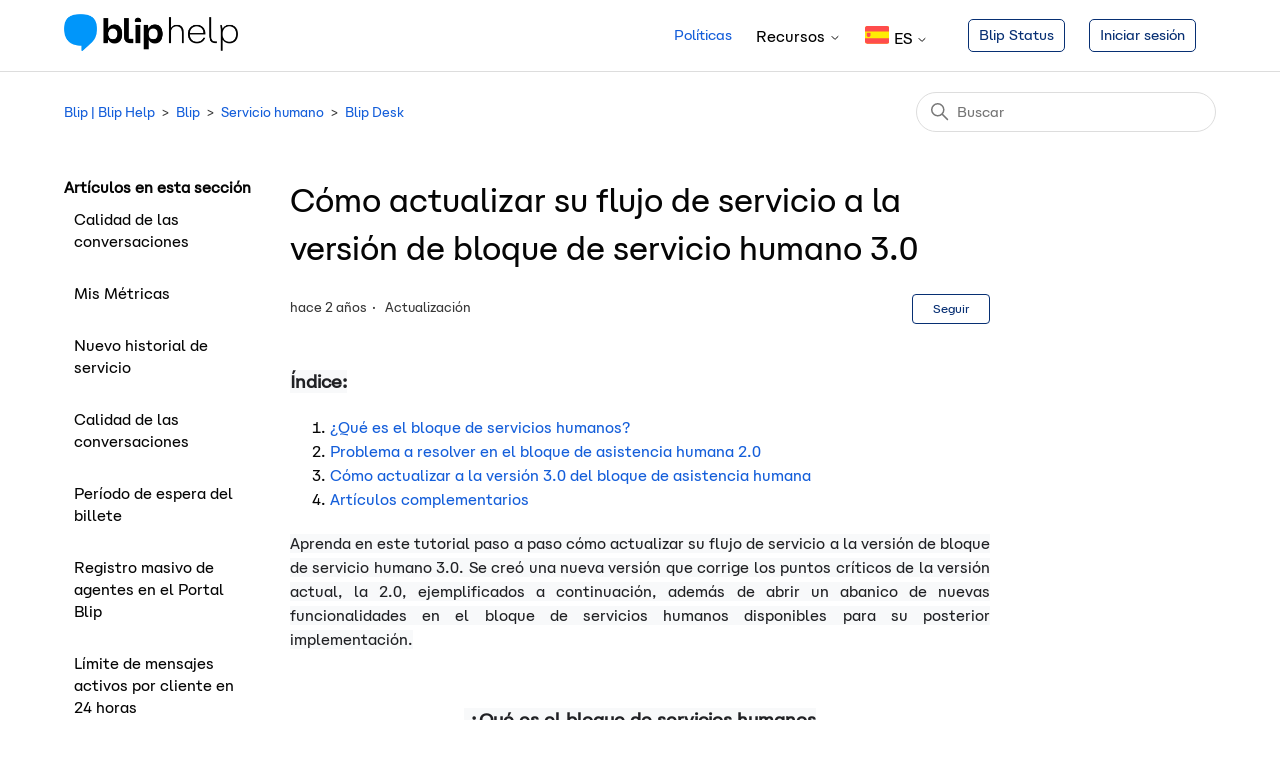

--- FILE ---
content_type: text/html; charset=utf-8
request_url: https://help.blip.ai/hc/es-mx/articles/12997313512855-C%C3%B3mo-actualizar-su-flujo-de-servicio-a-la-versi%C3%B3n-de-bloque-de-servicio-humano-3-0
body_size: 11679
content:
<!DOCTYPE html>
<html dir="ltr" lang="es-MX">
<head>
  <meta charset="utf-8" />
  <!-- v26850 -->


  <title>Cómo actualizar su flujo de servicio a la versión de bloque de servicio humano 3.0 &ndash; Blip | Blip Help</title>

  

  <meta name="description" content="Índice:  ¿Qué es el bloque de servicios humanos? Problema a resolver en el bloque de asistencia humana 2.0 Cómo actualizar a la versión..." /><meta property="og:image" content="https://help.blip.ai/hc/theming_assets/01HZPM22D6GZ03VKSD5SZJPND6" />
<meta property="og:type" content="website" />
<meta property="og:site_name" content="Blip | Blip Help" />
<meta property="og:title" content="Cómo actualizar su flujo de servicio a la versión de bloque de servicio humano 3.0" />
<meta property="og:description" content="Índice:

¿Qué es el bloque de servicios humanos?
Problema a resolver en el bloque de asistencia humana 2.0
Cómo actualizar a la versión 3.0 del bloque de asistencia humana
Artículos complementarios..." />
<meta property="og:url" content="https://help.blip.ai/hc/es-mx/articles/12997313512855-C%C3%B3mo-actualizar-su-flujo-de-servicio-a-la-versi%C3%B3n-de-bloque-de-servicio-humano-3-0" />
<link rel="canonical" href="https://help.blip.ai/hc/es-mx/articles/12997313512855-C%C3%B3mo-actualizar-su-flujo-de-servicio-a-la-versi%C3%B3n-de-bloque-de-servicio-humano-3-0">
<link rel="alternate" hreflang="en-us" href="https://help.blip.ai/hc/en-us/articles/12997313512855-How-to-update-your-service-flow-to-the-3-0-human-service-block-version">
<link rel="alternate" hreflang="es-mx" href="https://help.blip.ai/hc/es-mx/articles/12997313512855-C%C3%B3mo-actualizar-su-flujo-de-servicio-a-la-versi%C3%B3n-de-bloque-de-servicio-humano-3-0">
<link rel="alternate" hreflang="pt-br" href="https://help.blip.ai/hc/pt-br/articles/12997313512855-Como-atualizar-seu-fluxo-de-atendimento-para-a-vers%C3%A3o-bloco-de-atendimento-humano-3-0">
<link rel="alternate" hreflang="x-default" href="https://help.blip.ai/hc/pt-br/articles/12997313512855-Como-atualizar-seu-fluxo-de-atendimento-para-a-vers%C3%A3o-bloco-de-atendimento-humano-3-0">

  <link rel="stylesheet" href="//static.zdassets.com/hc/assets/application-f34d73e002337ab267a13449ad9d7955.css" media="all" id="stylesheet" />
  <link rel="stylesheet" type="text/css" href="/hc/theming_assets/9519460/1500000742341/style.css?digest=32794302064151">

  <link rel="icon" type="image/x-icon" href="/hc/theming_assets/01HZPM22JPHNV15ME4EQEYG7Z4">

    <script async src="https://www.googletagmanager.com/gtag/js?id=G-BMWRWZX7GZ"></script>
<script>
  window.dataLayer = window.dataLayer || [];
  function gtag(){dataLayer.push(arguments);}
  gtag('js', new Date());
  gtag('config', 'G-BMWRWZX7GZ');
</script>


  <meta content="width=device-width, initial-scale=1.0" name="viewport" />
<link rel="preconnect" href="https://fonts.gstatic.com">
<link href="https://fonts.googleapis.com/css2?family=Nunito+Sans:wght@200;300;400;600;700;800&display=swap" rel="stylesheet">


  
</head>
<body class="">
  
  
  

  <a class="skip-navigation" tabindex="1" href="#main-content">Saltar al contenido principal</a>

<header class="header">
    <div class="logo">
        <a title="Inicio" href="/hc/es-mx">
        <img src="/hc/theming_assets/01HZPM22D6GZ03VKSD5SZJPND6" alt="Página principal del Centro de ayuda de Blip | Blip Help">
        </a>
    </div>
    <div class="nav-wrapper">
        <button class="menu-button" aria-controls="user-nav" aria-expanded="false"
            aria-label="Abrir/cerrar menú de navegación">
            <svg xmlns="http://www.w3.org/2000/svg" width="16" height="16" focusable="false" viewBox="0 0 16 16"
                class="icon-menu">
                <path fill="none" stroke="currentColor" stroke-linecap="round" d="M1.5 3.5h13m-13 4h13m-13 4h13" />
            </svg>
        </button>
                <nav class="user-nav" id="user-nav">
            <a class="menu-link" href="https://help.blip.ai/hc/pt-br/articles/360057491454-Informativo-P%C3%BAblico-de-Seguran%C3%A7a-da-Informa%C3%A7%C3%A3o" target="_blank">
                <p>Políticas</p>
            </a>
        </nav>
<div class="dropdown item-align">
  <button class="dropdown-toggle" aria-haspopup="true">Recursos <svg xmlns="http://www.w3.org/2000/svg" width="12" height="12" focusable="false" viewBox="0 0 12 12" class="dropdown-chevron-icon">
              <path fill="none" stroke="currentColor" stroke-linecap="round" d="M3 4.5l2.6 2.6c.2.2.5.2.7 0L9 4.5"></path>
            </svg> </button>
  <span class="dropdown-menu dropdown-menu-end" role="menu" aria-expanded="false">
    <a href="http://docs.blip.ai/" target="_blank" dir="ltr" rel="nofollow" role="menuitem">Blip Docs</a>
    <a href="http://changelog.blip.ai/" target="_blank" dir="ltr" rel="nofollow" role="menuitem">Changelog</a>
    <a href="https://channels-content.blip.ai/" target="_blank" dir="ltr" rel="nofollow" role="menuitem">Tipos de contenidos</a>
  </div>

       <nav class="user-nav header-language-selector">
      
        <div class="dropdown language-selector item-align">
          <button class="dropdown-toggle" aria-haspopup="true">
            
            	
            		
            			<img src="/hc/theming_assets/01HZPM1ZT52SKGNYYX8HXAMYQA" class='language-icon'>ES
          			
            	
            
            <svg xmlns="http://www.w3.org/2000/svg" width="12" height="12" focusable="false" viewBox="0 0 12 12" class="dropdown-chevron-icon">
              <path fill="none" stroke="currentColor" stroke-linecap="round" d="M3 4.5l2.6 2.6c.2.2.5.2.7 0L9 4.5"/>
            </svg>
          </button>
          <span class="dropdown-menu dropdown-menu-end" role="menu">
            
             
              <a href="/hc/change_language/en-us?return_to=%2Fhc%2Fen-us%2Farticles%2F12997313512855-How-to-update-your-service-flow-to-the-3-0-human-service-block-version" dir="ltr" rel="nofollow" role="menuitem">
                <div class='languague-with-icon'><img class="language-icon" src="/hc/theming_assets/01HZPM1YY9Y1ZW53Z4XVYA4DV2">EN-US</div>
              </a>
						
            
             
            	
                <a href="/hc/change_language/pt-br?return_to=%2Fhc%2Fpt-br%2Farticles%2F12997313512855-Como-atualizar-seu-fluxo-de-atendimento-para-a-vers%25C3%25A3o-bloco-de-atendimento-humano-3-0" dir="ltr" rel="nofollow" role="menuitem">
                  <div class='languague-with-icon'><img class="language-icon" src="/hc/theming_assets/01HZPM20N56VN4QG71146AJJ9S">PT-BR</div>
                </a>
            	
            
            
          </span>
        </div>
      
    </nav>
        <nav class="user-nav" id="user-nav">
                <a class="menu-link-button" href="https://status.blip.ai" target="_blank">
                    Blip Status
                </a>
        </nav>
        <nav class="user-nav" id="user-nav">
                <a class="menu-link-button" href="https://portal.blip.ai/" target="_blank">
                    Iniciar sesión
                </a>
        </nav>
    </div>
</header>    
      


  <main role="main">
    <div class="container-divider"></div>
<div class="container">
  <nav class="sub-nav">
    <ol class="breadcrumbs">
  
    <li title="Blip | Blip Help">
      
        <a href="/hc/es-mx">Blip | Blip Help</a>
      
    </li>
  
    <li title="Blip">
      
        <a href="/hc/es-mx/categories/4403366092311-Blip">Blip</a>
      
    </li>
  
    <li title="Servicio humano">
      
        <a href="/hc/es-mx/sections/17103771237911-Servicio-humano">Servicio humano</a>
      
    </li>
  
    <li title="Blip Desk">
      
        <a href="/hc/es-mx/sections/4403549708695-Blip-Desk">Blip Desk</a>
      
    </li>
  
</ol>

    <div class="search-container">
      <svg xmlns="http://www.w3.org/2000/svg" width="12" height="12" focusable="false" viewBox="0 0 12 12" class="search-icon">
        <circle cx="4.5" cy="4.5" r="4" fill="none" stroke="currentColor"/>
        <path stroke="currentColor" stroke-linecap="round" d="M11 11L7.5 7.5"/>
      </svg>
      <form role="search" class="search" data-search="" action="/hc/es-mx/search" accept-charset="UTF-8" method="get"><input type="hidden" name="utf8" value="&#x2713;" autocomplete="off" /><input type="hidden" name="category" id="category" value="4403366092311" autocomplete="off" />
<input type="search" name="query" id="query" placeholder="Buscar" aria-label="Buscar" /></form>
    </div>
  </nav>

  <div class="article-container" id="article-container">
    <aside class="article-sidebar" aria-labelledby="section-articles-title">
      
        <div class="collapsible-sidebar">
          <button type="button" class="collapsible-sidebar-toggle" aria-labelledby="section-articles-title" aria-expanded="false">
            <svg xmlns="http://www.w3.org/2000/svg" width="20" height="20" focusable="false" viewBox="0 0 12 12" aria-hidden="true" class="collapsible-sidebar-toggle-icon chevron-icon">
              <path fill="none" stroke="currentColor" stroke-linecap="round" d="M3 4.5l2.6 2.6c.2.2.5.2.7 0L9 4.5"/>
            </svg>
            <svg xmlns="http://www.w3.org/2000/svg" width="20" height="20" focusable="false" viewBox="0 0 12 12" aria-hidden="true" class="collapsible-sidebar-toggle-icon x-icon">
              <path stroke="currentColor" stroke-linecap="round" d="M3 9l6-6m0 6L3 3"/>
            </svg>
          </button>
          <span id="section-articles-title" class="collapsible-sidebar-title sidenav-title">
            Artículos en esta sección
          </span>
          <div class="collapsible-sidebar-body">
            <ul>
              
                <li>
                  <a href="/hc/es-mx/articles/36387001839511-Calidad-de-las-conversaciones" class="sidenav-item ">Calidad de las conversaciones</a>
                </li>
              
                <li>
                  <a href="/hc/es-mx/articles/35433395708439-Mis-M%C3%A9tricas" class="sidenav-item ">Mis Métricas</a>
                </li>
              
                <li>
                  <a href="/hc/es-mx/articles/33530860393879-Nuevo-historial-de-servicio" class="sidenav-item ">Nuevo historial de servicio</a>
                </li>
              
                <li>
                  <a href="/hc/es-mx/articles/32870048018199-Calidad-de-las-conversaciones" class="sidenav-item ">Calidad de las conversaciones</a>
                </li>
              
                <li>
                  <a href="/hc/es-mx/articles/32536943707671-Per%C3%ADodo-de-espera-del-billete" class="sidenav-item ">Período de espera del billete</a>
                </li>
              
                <li>
                  <a href="/hc/es-mx/articles/31905180193175-Registro-masivo-de-agentes-en-el-Portal-Blip" class="sidenav-item ">Registro masivo de agentes en el Portal Blip</a>
                </li>
              
                <li>
                  <a href="/hc/es-mx/articles/31891395745303-L%C3%ADmite-de-mensajes-activos-por-cliente-en-24-horas" class="sidenav-item ">Límite de mensajes activos por cliente en 24 horas</a>
                </li>
              
                <li>
                  <a href="/hc/es-mx/articles/31890283012375-Env%C3%ADo-de-mensajes-activos-con-ticket-abierto" class="sidenav-item ">Envío de mensajes activos con ticket abierto</a>
                </li>
              
                <li>
                  <a href="/hc/es-mx/articles/31725666105623-Nuevo-Monitoreo-en-Blip-Desk-cambios-de-pantalla-y-nuevas-funciones" class="sidenav-item ">Nuevo Monitoreo en Blip Desk: cambios de pantalla y nuevas funciones</a>
                </li>
              
                <li>
                  <a href="/hc/es-mx/articles/31713269913239-L%C3%ADmite-de-Tickets-en-Espera-de-Primera-Respuesta" class="sidenav-item ">Límite de Tickets en Espera de Primera Respuesta</a>
                </li>
              
            </ul>
            
              <a href="/hc/es-mx/sections/4403549708695-Blip-Desk" class="article-sidebar-item">Más información</a>
            
          </div>
        </div>
      
    </aside>

    <article id="main-content" class="article">
      <header class="article-header">
        <h1 title="Cómo actualizar su flujo de servicio a la versión de bloque de servicio humano 3.0" class="article-title">
          Cómo actualizar su flujo de servicio a la versión de bloque de servicio humano 3.0
          
        </h1>

        <div class="article-author">
          
          <div class="article-meta">
            

            <ul class="meta-group">
              
                <li class="meta-data"><time datetime="2023-04-19T21:44:34Z" title="2023-04-19T21:44:34Z" data-datetime="relative">19 de abril de 2023 21:44</time></li>
                <li class="meta-data">Actualización</li>
              
            </ul>
          </div>
        </div>

        
          <div class="article-subscribe"><div data-helper="subscribe" data-json="{&quot;item&quot;:&quot;article&quot;,&quot;url&quot;:&quot;/hc/es-mx/articles/12997313512855-C%C3%B3mo-actualizar-su-flujo-de-servicio-a-la-versi%C3%B3n-de-bloque-de-servicio-humano-3-0/subscription.json&quot;,&quot;follow_label&quot;:&quot;Seguir&quot;,&quot;unfollow_label&quot;:&quot;Dejar de seguir&quot;,&quot;following_label&quot;:&quot;Siguiendo&quot;,&quot;can_subscribe&quot;:true,&quot;is_subscribed&quot;:false}"></div></div>
        
      </header>

      <section class="article-info">
        <div class="article-content">
          <div class="article-body"><p class="wysiwyg-text-align-justify"><span class="wysiwyg-font-size-large"><strong><span style="color: #202124; background-color: #f8f9fa;">Índice:</span></strong></span></p>
<ol class="wysiwyg-text-align-justify">
<li><a href="https://help.blip.ai/hc/es-mx/articles/12997313512855#:~:text=%C2%A0%C2%BFQu%C3%A9%20es%20el%20bloque%20de%20servicios%20humanos" target="_self" rel="undefined">¿Qué es el bloque de servicios humanos?</a></li>
<li><a href="https://help.blip.ai/hc/es-mx/articles/12997313512855#:~:text=para%20cualquier%20duda.-,Problema%20a%20resolver%20en%20el%20bloque%20de%20asistencia%20humana%202.0,-La%20versi%C3%B3n%20actual" target="_self" rel="undefined">Problema a resolver en el bloque de asistencia humana 2.0</a></li>
<li><a href="https://help.blip.ai/hc/es-mx/articles/12997313512855#:~:text=su%20posterior%20implementaci%C3%B3n.-,C%C3%B3mo%20actualizar%20a%20la%20versi%C3%B3n%203.0%20del%20bloque%20de%20asistencia%20humana,-Si%20ya%20tiene" target="_self" rel="undefined">Cómo actualizar a la versión 3.0 del bloque de asistencia humana</a></li>
<li><a href="https://help.blip.ai/hc/es-mx/articles/12997313512855#:~:text=tienen%20estas%20validaciones).-,Art%C3%ADculos%20complementarios,-C%C3%B3mo%20crear%20bloques" target="_self" rel="undefined">Artículos complementarios</a></li>
</ol>
<p class="wysiwyg-text-align-justify"><span class="wysiwyg-color-black" style="color: #202124; background-color: #f8f9fa;">Aprenda en este tutorial paso a paso cómo actualizar su flujo de servicio a la versión de bloque de servicio humano 3.0. Se creó una nueva versión que corrige los puntos críticos de la versión actual, la 2.0, ejemplificados a continuación, además de abrir un abanico de nuevas funcionalidades en el bloque de servicios humanos disponibles para su posterior implementación.</span></p>
<p class="wysiwyg-text-align-justify"> </p>
<p class="wysiwyg-text-align-center"><span class="wysiwyg-font-size-large wysiwyg-color-black"><strong><span style="color: #202124; background-color: #f8f9fa;"> ¿Qué es el bloque de servicios humanos</span></strong></span></p>
<p class="wysiwyg-text-align-justify"><span class="wysiwyg-color-black" style="color: #202124; background-color: #f8f9fa;">El bloque de servicio humano (BAH) es responsable de transferir el servicio al cliente. Esta funcionalidad está disponible en el menú "<strong>builder</strong>', en la creación de flujos de servicio. Para agregarlo, simplemente <strong>agregar un nuevo bloque.</strong> Recomendamos leer otros artículos disponibles en el Centro de ayuda sobre la <a href="https://help.blip.ai/hc/pt-br/search?query=fluxos&amp;utf8=%E2%9C%93" target="_blank" rel="noopener">creación de flujos</a> o la ayuda de nuestro soporte para cualquier duda.</span></p>
<p class="wysiwyg-text-align-center"><img src="/hc/article_attachments/12997405153047" alt="_GIF__Criando_um_bloco_de_atendimento_-_ES.gif"></p>
<p class="wysiwyg-text-align-center"><span class="wysiwyg-font-size-x-large"><strong><span style="color: #202124; background-color: #f8f9fa;">Problema a resolver en el bloque de asistencia humana 2.0</span></strong></span></p>
<p class="wysiwyg-text-align-justify"> </p>
<p class="wysiwyg-text-align-justify"><span style="color: #202124; background-color: #f8f9fa;">La versión actual del bloque de servicios humanos es 2.0. Sin embargo, enfrenta algunos problemas de ingeniería que dificultan las actualizaciones y aumentan la complejidad para que el equipo de desarrollo aporte mejoras.</span></p>
<p class="wysiwyg-text-align-justify"><span style="color: #202124; background-color: #f8f9fa;">Además, algunos clientes quedan atascados en la casilla de servicio, sin que se pueda desbordar, lo que genera un volumen de tickets de soporte, además de dificultar la incorporación de los clientes.</span></p>
<p class="wysiwyg-text-align-justify"><span style="color: #202124; background-color: #f8f9fa;">Con ello, se creó una nueva versión (3.0) que corrige los puntos críticos ejemplificados anteriormente y abre un abanico de nuevas funcionalidades disponibles para su posterior implementación.</span></p>
<p class="wysiwyg-text-align-justify"> </p>
<p class="wysiwyg-text-align-center"><span class="wysiwyg-font-size-large"><strong><span style="color: #202124; background-color: #f8f9fa;">Cómo actualizar a la versión 3.0 del bloque de asistencia humana</span></strong></span></p>
<p class="wysiwyg-text-align-justify"> </p>
<p><span style="color: #202124; background-color: #f8f9fa;">Si ya tiene un flujo definido, se requiere una acción manual para actualizar a la versión 3.0.</span></p>
<p><strong><span style="color: #202124; background-color: #f8f9fa;">Para actualizar a la versión 3.0 del bloque de servicios humanos, necesitará:</span></strong></p>
<p><span style="color: #202124; background-color: #f8f9fa;">1 - Ubique el bloque de servicio humano.</span></p>
<p><span style="color: #202124; background-color: #f8f9fa;"><strong>Estén atentos:</strong> en este paso, es importante verificar todos los bloques de servicios humanos presentes en su flujo. Si hay más de uno, repita el procedimiento para los demás;</span></p>
<p><span style="color: #202124; background-color: #f8f9fa;">2 - Haga clic con el<strong> botón derecho</strong> en el bloque;</span></p>
<p><span style="color: #202124; background-color: #f8f9fa;">3 - Haga clic en la opción: <strong>actualizar</strong>;</span></p>
<p><span style="color: #202124; background-color: #f8f9fa;">4 - Flujo <strong>publicar</strong> (es posible probar la versión del bot antes de pasar a producción).</span></p>
<p> </p>
<p><span><strong>Extra:</strong> ningún bloque de atención 3.0 también es posible agregar una condición de salida para verificar la indisponibilidad de los asistentes. Além do mais, em Configurações gerais, no menu Atendimento é possível ativar essa verificação for fila.</span></p>
<p> </p>
<p class="wysiwyg-text-align-justify"><span style="color: #202124; background-color: #f8f9fa;"><strong>Preste atención:</strong> dependiendo de la estructura de su flujo, después de actualizar el bloque de servicio humano, deberá reordenar algunas condiciones de salida, por ejemplo: las validaciones de tiempo y disponibilidad pueden estar ejecutándose en otras cajas del constructor, eligiendo actualizar y usar las validaciones de el cuadro de servicio humano estas otras validaciones se pueden eliminar (los bots creados a partir de la plantilla humana generalmente tienen estas validaciones).</span></p>
<p class="wysiwyg-text-align-center"><img src="/hc/article_attachments/12997463402775" alt="_GIF__Atualiza__o_do_bloco_-_ES.gif"></p>
<p class="wysiwyg-text-align-justify"> </p>
<p class="wysiwyg-text-align-justify"> </p>
<p class="wysiwyg-text-align-justify"> </p>
<p class="wysiwyg-text-align-center"><strong><span class="wysiwyg-font-size-x-large">Verificações no fluxo después de la actualización</span></strong></p>
<p><strong>Após atualização do bloco de atendimento, talvez seu fluxo esteja encaixado em algumas dessas condições ou utilizações específicas, a seguir algumas correções que sugerimos que você faça:</strong></p>
<p> </p>
<p>Cualquier referencia a la variable helpdeskhasticket debe eliminarse del flujo, ya que el nuevo servicio de asistencia ya no la utiliza.</p>
<ul>
<li>Por ejemplo, si está en condición de salida, se debe eliminar y, si es necesario, se debe refactorizar el flujo. Si se mantiene esto (u otros), es posible que el contacto salga de la casilla de atención humana;</li>
<li class="wysiwyg-text-align-justify">Cualquier condición cumplida en las condiciones de salida (por ejemplo<strong> 'entrada igual a #salir')</strong> hará que el contacto abandone el bloque de atención humana, si esto ocurre el ticket será finalizado como 'Terminado por el Cliente';</li>
<li class="wysiwyg-text-align-justify">Si usa un <strong>comando para cerrar el ticket</strong> en su flujo (ejecutado después de salir del bloqueo del escritorio), no será necesario, ya que el propio bloqueo del escritorio cerrará el ticket cuando el usuario lo abandone;</li>
<li class="wysiwyg-text-align-justify">
<strong>El ticket cerrado por el cliente no genera input.content</strong> con el ticket, como en los casos de 'Cerrado por asistente' y 'Cerrado por inactividad del cliente'. Si es necesario obtener información del ticket, se recomienda hacerlo desde el comando. Aprende cómo en esta publicación "<a href="https://help.blip.ai/hc/pt-br/articles/14014498860695" target="_blank" rel="noopener">Cómo hacer que un flujo de bot abra un ticket</a>".</li>
</ul>
<p class="wysiwyg-text-align-center"><span class="wysiwyg-font-size-x-large"><strong><span style="color: #202124; background-color: #f8f9fa;">Artículos complementarios</span></strong></span></p>
<ol>
<li>
<p><a href="https://help.blip.ai/hc/pt-br/articles/4474399096087" target="_blank" rel="noopener">Cómo crear bloques en Builder</a></p>
</li>
<li>
<p><a href="https://help.blip.ai/hc/pt-br/articles/4474414606999-Como-configurar-hor%C3%A1rio-de-atendimento" target="_blank" rel="noopener">Cómo configurar el horario de apertura</a></p>
</li>
</ol>
<p> </p>
<p class="wysiwyg-text-align-justify"><em>Para obtener más información, acceda a la discusión sobre el tema en nuestra<a href="https://forum.blip.ai/" target="_blank" rel="noopener"> comunidad</a>  o los videos en nuestro<a href="https://www.youtube.com/c/TakeBlip/featured" target="_blank" rel="noopener"> canal</a>. 😃</em></p></div>
          
        </div>
      </section>

      <footer>
        <div class="article-footer">
          
            <div class="article-share">
  <ul class="share">
    <li>
      <a href="https://www.facebook.com/share.php?title=C%C3%B3mo+actualizar+su+flujo+de+servicio+a+la+versi%C3%B3n+de+bloque+de+servicio+humano+3.0&u=https%3A%2F%2Fhelp.blip.ai%2Fhc%2Fes-mx%2Farticles%2F12997313512855-C%25C3%25B3mo-actualizar-su-flujo-de-servicio-a-la-versi%25C3%25B3n-de-bloque-de-servicio-humano-3-0" class="share-facebook" aria-label="Facebook">
        <svg xmlns="http://www.w3.org/2000/svg" width="12" height="12" focusable="false" viewBox="0 0 12 12" aria-label="Compartir esta página en Facebook">
          <path fill="currentColor" d="M6 0a6 6 0 01.813 11.945V7.63h1.552l.244-1.585H6.812v-.867c0-.658.214-1.242.827-1.242h.985V2.55c-.173-.024-.538-.075-1.23-.075-1.444 0-2.29.767-2.29 2.513v1.055H3.618v1.585h1.484v4.304A6.001 6.001 0 016 0z"/>
        </svg>
      </a>
    </li>
    <li>
      <a href="https://twitter.com/share?lang=es&text=C%C3%B3mo+actualizar+su+flujo+de+servicio+a+la+versi%C3%B3n+de+bloque+de+servicio+humano+3.0&url=https%3A%2F%2Fhelp.blip.ai%2Fhc%2Fes-mx%2Farticles%2F12997313512855-C%25C3%25B3mo-actualizar-su-flujo-de-servicio-a-la-versi%25C3%25B3n-de-bloque-de-servicio-humano-3-0" class="share-twitter" aria-label="X Corp">
        <svg xmlns="http://www.w3.org/2000/svg" width="12" height="12" focusable="false" viewBox="0 0 12 12" aria-label="Compartir esta página en X Corp">
          <path fill="currentColor" d="M.0763914 0 3.60864 0 6.75369 4.49755 10.5303 0 11.6586 0 7.18498 5.11431 12 12 8.46775 12 5.18346 7.30333 1.12825 12 0 12 4.7531 6.6879z"/>
        </svg>
      </a>
    </li>
    <li>
      <a href="https://www.linkedin.com/shareArticle?mini=true&source=Blip+%7C+Blip+Help&title=C%C3%B3mo+actualizar+su+flujo+de+servicio+a+la+versi%C3%B3n+de+bloque+de+servicio+humano+3.0&url=https%3A%2F%2Fhelp.blip.ai%2Fhc%2Fes-mx%2Farticles%2F12997313512855-C%25C3%25B3mo-actualizar-su-flujo-de-servicio-a-la-versi%25C3%25B3n-de-bloque-de-servicio-humano-3-0" class="share-linkedin" aria-label="LinkedIn">
        <svg xmlns="http://www.w3.org/2000/svg" width="12" height="12" focusable="false" viewBox="0 0 12 12" aria-label="Compartir esta página en LinkedIn">
          <path fill="currentColor" d="M10.8 0A1.2 1.2 0 0112 1.2v9.6a1.2 1.2 0 01-1.2 1.2H1.2A1.2 1.2 0 010 10.8V1.2A1.2 1.2 0 011.2 0h9.6zM8.09 4.356a1.87 1.87 0 00-1.598.792l-.085.133h-.024v-.783H4.676v5.727h1.778V7.392c0-.747.142-1.47 1.068-1.47.913 0 .925.854.925 1.518v2.785h1.778V7.084l-.005-.325c-.05-1.38-.456-2.403-2.13-2.403zm-4.531.142h-1.78v5.727h1.78V4.498zm-.89-2.846a1.032 1.032 0 100 2.064 1.032 1.032 0 000-2.064z"/>
        </svg>
      </a>
    </li>
  </ul>

</div>
          
          
        </div>
        
          <div class="article-votes">
            <span class="article-votes-question" id="article-votes-label">¿Fue útil este artículo?</span>
            <div class="article-votes-controls" role="group" aria-labelledby="article-votes-label">
              <button type="button" class="button article-vote article-vote-up" data-helper="vote" data-item="article" data-type="up" data-id="12997313512855" data-upvote-count="3" data-vote-count="8" data-vote-sum="-2" data-vote-url="/hc/es-mx/articles/12997313512855/vote" data-value="null" data-label="Usuarios a los que les pareció útil: 3 de 8" data-selected-class="button-primary" aria-label="Este artículo fue útil" aria-pressed="false">Sí</button>
              <button type="button" class="button article-vote article-vote-down" data-helper="vote" data-item="article" data-type="down" data-id="12997313512855" data-upvote-count="3" data-vote-count="8" data-vote-sum="-2" data-vote-url="/hc/es-mx/articles/12997313512855/vote" data-value="null" data-label="Usuarios a los que les pareció útil: 3 de 8" data-selected-class="button-primary" aria-label="Este artículo no fue útil" aria-pressed="false">No</button>
            </div>
            <small class="article-votes-count">
              <span class="article-vote-label" data-helper="vote" data-item="article" data-type="label" data-id="12997313512855" data-upvote-count="3" data-vote-count="8" data-vote-sum="-2" data-vote-url="/hc/es-mx/articles/12997313512855/vote" data-value="null" data-label="Usuarios a los que les pareció útil: 3 de 8">Usuarios a los que les pareció útil: 3 de 8</span>
            </small>
          </div>
        

<!--         <div class="article-more-questions">
          
        </div> -->
        <div class="article-return-to-top">
          <a href="#article-container">
            Regresar al inicio
            <svg xmlns="http://www.w3.org/2000/svg" class="article-return-to-top-icon" width="20" height="20" focusable="false" viewBox="0 0 12 12" aria-hidden="true">
              <path fill="none" stroke="currentColor" stroke-linecap="round" d="M3 4.5l2.6 2.6c.2.2.5.2.7 0L9 4.5"/>
            </svg>
          </a>
        </div>
      </footer>

      <div class="article-relatives">
        
        
          
  <section class="related-articles">
    
      <h2 class="related-articles-title">Artículos relacionados</h2>
    
    <ul>
      
        <li>
          <a href="/hc/es-mx/related/click?data=[base64]%3D--0d3e4f65207d5deeadb80e8f9f6a1e8f18cbb821" rel="nofollow">Creación de mensajes interactivos en WhatsApp</a>
        </li>
      
        <li>
          <a href="/hc/es-mx/related/click?data=[base64]" rel="nofollow">¿Cómo realizar el reset de usuarios a través de Beholder?</a>
        </li>
      
        <li>
          <a href="/hc/es-mx/related/click?data=[base64]%3D%3D--c14828bf13a6a1758c0e54856d2d616830221852" rel="nofollow">Envío de mensajes activos de WhatsApp en Blip Desk</a>
        </li>
      
        <li>
          <a href="/hc/es-mx/related/click?data=[base64]%3D--fe78513f7a2b6b6b57726fe9b71913e868f308b7" rel="nofollow">¿Qué tipos de contenido admite el Builder?</a>
        </li>
      
        <li>
          <a href="/hc/es-mx/related/click?data=[base64]%3D--8bb224b091c88f7394ade1965f151c598c6ae52b" rel="nofollow">Mensajes activos - Códigos de error</a>
        </li>
      
    </ul>
  </section>


        
      </div>
      
    </article>
  </div>
</div>

  </main>

  <footer class="footer footer-blip">
        <div class="footer-inner">
            <div class="footer-images">
      <div class="footer-logo">
        <a title="Página inicial" href="">
      		 <img src="/hc/theming_assets/01HZPM228S358FS5AS10MWFCS2">
        </a>
      </div>
      
      <div class="divider">
        <img src="https://s3-sa-east-1.amazonaws.com/msging.net/iris/Media_24b79955-dd66-48fa-b7c7-1639dff2a484">
      </div>
      
      <div class="social-medias">
        <a target="_blank" href="https://www.facebook.com/blipBR">
        	<img src="https://s3-sa-east-1.amazonaws.com/msging.net/iris/Media_b9522731-e37f-4e54-aef3-f0f611724a2a">
        </a>
        <a target="_blank" href="https://www.instagram.com/blipbr/">
        	<img src="https://s3-sa-east-1.amazonaws.com/msging.net/iris/Media_c3ccece3-f038-44f9-9dde-cee181b4834a">
        </a>
        <a target="_blank" href="https://br.linkedin.com/company/blipbr">
        	<img src="https://s3-sa-east-1.amazonaws.com/msging.net/iris/Media_f8a3fcb0-ef61-4839-9c1f-6e1a8a2f76cd">
        </a>
        <a target="_blank" href="https://www.youtube.com/channel/UCEkPV0HaAgrNXGmp85KnzvQ">
        	<img src="https://s3-sa-east-1.amazonaws.com/msging.net/iris/Media_50cad90a-56b4-4713-91d8-58b784e8d195">
        </a>
      </div>
    </div>
<!-- SELO DO RECLAME AQUI -->
<div id="reputation-ra"><script type="text/javascript" id="ra-embed-reputation" src="https://s3.amazonaws.com/raichu-beta/selos/bundle.js" data-id="ODRxYXpSS0hiY2o2OUNUQjp0YWtlLWJsaXA=" data-target="reputation-ra" data-model="1"></script></div>
          
      <div class="footer-content">
                 <div class="content-links">
                    <p class="title">Comunidad</p>                    
                    <a href="http://meetup.blip.ai" target="_blank" class="link-footer">Eventos</a>                   
                </div>
                 <div class="content-links">
                    <p><a href="https://www.take.net/quem-somos/" target="_blank" class="link-footer">Quienes somos</a></p>            
                    <a href="https://ouvidordigital.com.br/take/" target="_blank" class="link-footer">Defensor del pueblo</a>                    
                </div>
                <div class="content-links">
                    <p class="title">Políticas</p>
                    <a href="https://bliphelp.zendesk.com/hc/pt-br/articles/360059348233-LGPD-aplicada-ao-BLiP" class="link-footer">LOPD</a>
                </div>
            </div>          
      <div class="footer-infos">
        <div class="attendance">
          <div class="title">
            <svg fill="none" id="clock" class="clock-icon" viewBox="0 0 72 72" xmlns="http://www.w3.org/2000/svg">
              <path d="m21.488 57.718c4.2954 2.8701 9.3455 4.402 14.512 4.402 6.925-0.0079 13.564-2.7624 18.461-7.6591 4.8967-4.8968 7.6512-11.536 7.6591-18.461 0-5.166-1.5319-10.216-4.402-14.512s-6.9495-7.6433-11.722-9.6202c-4.7728-1.977-10.025-2.4942-15.091-1.4864-5.0668 1.0079-9.721 3.4955-13.374 7.1485-3.653 3.6529-6.1406 8.3071-7.1485 13.374-1.0078 5.0667-0.49058 10.319 1.4864 15.091 1.9769 4.7728 5.3248 8.8522 9.6202 11.722zm2.2223-40.11c3.6376-2.4306 7.9143-3.7279 12.289-3.7279 5.865 0.0053 11.488 2.3375 15.635 6.4847 4.1471 4.1471 6.4793 9.7704 6.4846 15.635 0 4.3749-1.2973 8.6516-3.7279 12.289s-5.8852 6.4728-9.9271 8.147-8.4895 2.1123-12.78 1.2588c-4.2908-0.8535-8.2322-2.9602-11.326-6.0538-3.0935-3.0935-5.2002-7.0349-6.0538-11.326-0.8535-4.2908-0.4154-8.7384 1.2588-12.78s4.5094-7.4966 8.147-9.9272zm16.591 28.594c0.2973 0.1227 0.6156 0.1865 0.9372 0.1881h-3e-4 0.0038-0.0035c0.4919-1e-3 0.9726-0.147 1.382-0.4199 0.4119-0.2746 0.7331-0.6654 0.9226-1.1228 0.1896-0.4574 0.2392-0.9607 0.1423-1.4463-0.0968-0.4855-0.3356-0.9314-0.6862-1.281l-5.6-5.62v-10.5c0-0.663-0.2634-1.2989-0.7322-1.7678-0.4689-0.4688-1.1047-0.7322-1.7678-0.7322-0.663 0-1.2989 0.2634-1.7677 0.7322-0.4689 0.4689-0.7323 1.1048-0.7323 1.7678v11.53c7e-4 0.3292 0.0665 0.6551 0.1935 0.9588 0.127 0.3038 0.3127 0.5794 0.5465 0.8112l6.35 6.36c0.2323 0.2325 0.5083 0.4166 0.8121 0.5419z" clip-rule="evenodd" fill="curretColor" fill-rule="evenodd"/>
              </svg>
            <p>Horario de atención</p>
          </div>
          <div class="content">
            <div class="business">
               <ul>
              <li><b>Plan Business | Dudas y soporte técnico</b></li>
              <li>Lunes a viernes de <b>8:00 a 18:00</b> (GMT -3).</li>
            </ul>


            </div>

            <div class="enterprise">
              <ul>
              <li><b>Plan Enterprise | Dudas</b></li>
              <li>Lunes a viernes de <b>8:00 a 18:00</b> (GMT -3).</li>
            </ul>
            
            <ul>
              <li><b>Plan Enterprise | Soporte técnico</b></li>
              <li>Atención telefónica y por correo electrónico 24x7</li>
            </ul>


            </div>
          </div>
        </div>
      </div>
      <div class="content-adress">
                <div>
                    <p class="title">Dirección</p>
                    <p>R. Sergipe, 1440 - Savassi - Belo Horizonte - MG </p>
                    <p> Vicente Pinzon, 54 - Vila Olimpia - São Paulo - SP</p>
                </div>
                <div>
                    <p class="title">Contacto</p>
                    <p>Teléfono o WhatsApp: +55 (31) 3349-6201</p>
                </div>
            </div> 
        </div>
    </footer>




  <!-- / -->

  
  <script src="//static.zdassets.com/hc/assets/es-mx.dc654d378e55efc868f0.js"></script>
  

  <script type="text/javascript">
  /*

    Greetings sourcecode lurker!

    This is for internal Zendesk and legacy usage,
    we don't support or guarantee any of these values
    so please don't build stuff on top of them.

  */

  HelpCenter = {};
  HelpCenter.account = {"subdomain":"take","environment":"production","name":"Take Blip | Support"};
  HelpCenter.user = {"identifier":"da39a3ee5e6b4b0d3255bfef95601890afd80709","email":null,"name":"","role":"anonymous","avatar_url":"https://assets.zendesk.com/hc/assets/default_avatar.png","is_admin":false,"organizations":[],"groups":[]};
  HelpCenter.internal = {"asset_url":"//static.zdassets.com/hc/assets/","web_widget_asset_composer_url":"https://static.zdassets.com/ekr/snippet.js","current_session":{"locale":"es-mx","csrf_token":null,"shared_csrf_token":null},"usage_tracking":{"event":"article_viewed","data":"BAh7CDoLbG9jYWxlSSIKZXMtbXgGOgZFVDoPYXJ0aWNsZV9pZGwrCJdFQSzSCzoKX21ldGF7DDoPYWNjb3VudF9pZGkDZEGROhNoZWxwX2NlbnRlcl9pZGwrCBc/tDwBBDoNYnJhbmRfaWRsKwjF6wI/XQE6DHVzZXJfaWQwOhN1c2VyX3JvbGVfbmFtZUkiDkFOT05ZTU9VUwY7BlQ7AEkiCmVzLW14BjsGVDoaYW5vbnltb3VzX3RyYWNraW5nX2lkMA==--86a234f0bb12d52c19a45dd700ce8aa06c011c34","url":"https://help.blip.ai/hc/activity"},"current_record_id":"12997313512855","current_record_url":"/hc/es-mx/articles/12997313512855-C%C3%B3mo-actualizar-su-flujo-de-servicio-a-la-versi%C3%B3n-de-bloque-de-servicio-humano-3-0","current_record_title":"Cómo actualizar su flujo de servicio a la versión de bloque de servicio humano 3.0","current_text_direction":"ltr","current_brand_id":1500000742341,"current_brand_name":"Blip | Blip Help","current_brand_url":"https://bliphelpcenter.zendesk.com","current_brand_active":true,"current_path":"/hc/es-mx/articles/12997313512855-C%C3%B3mo-actualizar-su-flujo-de-servicio-a-la-versi%C3%B3n-de-bloque-de-servicio-humano-3-0","show_autocomplete_breadcrumbs":true,"user_info_changing_enabled":false,"has_user_profiles_enabled":true,"has_end_user_attachments":true,"user_aliases_enabled":false,"has_anonymous_kb_voting":true,"has_multi_language_help_center":true,"show_at_mentions":false,"embeddables_config":{"embeddables_web_widget":false,"embeddables_help_center_auth_enabled":false,"embeddables_connect_ipms":false},"answer_bot_subdomain":"static","gather_plan_state":"subscribed","has_article_verification":true,"has_gather":true,"has_ckeditor":false,"has_community_enabled":false,"has_community_badges":true,"has_community_post_content_tagging":false,"has_gather_content_tags":true,"has_guide_content_tags":true,"has_user_segments":true,"has_answer_bot_web_form_enabled":false,"has_garden_modals":false,"theming_cookie_key":"hc-da39a3ee5e6b4b0d3255bfef95601890afd80709-2-preview","is_preview":false,"has_search_settings_in_plan":true,"theming_api_version":2,"theming_settings":{"brand_color":"rgba(7, 47, 115, 1)","brand_text_color":"#FFFFFF","text_color":"rgba(5, 5, 5, 1)","link_color":"rgba(20, 94, 218, 1)","background_color":"#FFFFFF","heading_font":"-apple-system, BlinkMacSystemFont, 'Segoe UI', Helvetica, Arial, sans-serif","text_font":"-apple-system, BlinkMacSystemFont, 'Segoe UI', Helvetica, Arial, sans-serif","logo":"/hc/theming_assets/01HZPM22D6GZ03VKSD5SZJPND6","favicon":"/hc/theming_assets/01HZPM22JPHNV15ME4EQEYG7Z4","homepage_background_image":"/hc/theming_assets/01HZPM23D8P6F4M2XPPPTAN8VV","community_background_image":"/hc/theming_assets/01HZPM23KA6VH3SD28G8SXK5WB","community_image":"/hc/theming_assets/01HZPM23PZQC8260T4T47YS83X","instant_search":true,"scoped_kb_search":true,"scoped_community_search":false,"show_recent_activity":false,"show_articles_in_section":true,"show_article_author":false,"show_article_comments":false,"show_follow_article":true,"show_recently_viewed_articles":false,"show_related_articles":true,"show_article_sharing":true,"show_follow_section":true,"show_follow_post":true,"show_post_sharing":true,"show_follow_topic":true},"has_pci_credit_card_custom_field":true,"help_center_restricted":false,"is_assuming_someone_else":false,"flash_messages":[],"user_photo_editing_enabled":true,"user_preferred_locale":"pt-br","base_locale":"es","login_url":"https://take.zendesk.com/access?brand_id=1500000742341\u0026return_to=https%3A%2F%2Fhelp.blip.ai%2Fhc%2Fes-mx%2Farticles%2F12997313512855-C%25C3%25B3mo-actualizar-su-flujo-de-servicio-a-la-versi%25C3%25B3n-de-bloque-de-servicio-humano-3-0","has_alternate_templates":true,"has_custom_statuses_enabled":true,"has_hc_generative_answers_setting_enabled":true,"has_generative_search_with_zgpt_enabled":false,"has_suggested_initial_questions_enabled":false,"has_guide_service_catalog":true,"has_service_catalog_search_poc":false,"has_service_catalog_itam":false,"has_csat_reverse_2_scale_in_mobile":false,"has_knowledge_navigation":false,"has_unified_navigation":false,"has_unified_navigation_eap_access":false,"has_csat_bet365_branding":false,"version":"v26850","dev_mode":false};
</script>

  
  
  <script src="//static.zdassets.com/hc/assets/hc_enduser-be182e02d9d03985cf4f06a89a977e3d.js"></script>
  <script type="text/javascript" src="/hc/theming_assets/9519460/1500000742341/script.js?digest=32794302064151"></script>
  
</body>
</html>

--- FILE ---
content_type: text/css; charset=utf-8
request_url: https://help.blip.ai/hc/theming_assets/9519460/1500000742341/style.css?digest=32794302064151
body_size: 19314
content:
@charset "UTF-8";
/***** Normalize.css *****/
/*! normalize.css v8.0.1 | MIT License | github.com/necolas/normalize.css */
html {
  line-height: 1.15;
  -webkit-text-size-adjust: 100%;
}

body {
  margin: 0;
}

main {
  display: block;
}

h1 {
  font-size: 2em;
  margin: 0.67em 0;
}

hr {
  box-sizing: content-box;
  height: 0;
  overflow: visible;
}

@font-face{
  font-family: 'Carbona';
  src: local("normal");
  font-weight: 400;
	font-style: normal; 
  src: url('/hc/theming_assets/01HZPM224V5EZ97T849VD4YAW5') format('truetype');
}

pre {
  font-family: 'Carbona', sans-serif;
  font-size: 1em;
}

a {
  background-color: transparent;
}

abbr[title] {
  border-bottom: none;
  text-decoration: underline;
  text-decoration: underline dotted;
}

b,
strong {
  font-weight: bolder;
}

code,
kbd,
samp {
  font-family: 'Carbona', sans-serif;
  font-size: 1em;
}

small {
  font-size: 80%;
}

sub,
sup {
  font-size: 75%;
  line-height: 0;
  position: relative;
  vertical-align: baseline;
}

sub {
  bottom: -0.25em;
}

sup {
  top: -0.5em;
}

img {
  border-style: none;
}

button,
input,
optgroup,
select,
textarea {
  font-family: inherit;
  font-size: 100%;
  line-height: 1.15;
  margin: 0;
}

button,
input {
  overflow: visible;
}

button,
select {
  text-transform: none;
}

button,
[type="button"],
[type="reset"],
[type="submit"] {
  -webkit-appearance: button;
}

button::-moz-focus-inner,
[type="button"]::-moz-focus-inner,
[type="reset"]::-moz-focus-inner,
[type="submit"]::-moz-focus-inner {
  border-style: none;
  padding: 0;
}

button:-moz-focusring,
[type="button"]:-moz-focusring,
[type="reset"]:-moz-focusring,
[type="submit"]:-moz-focusring {
  outline: 1px dotted ButtonText;
}

fieldset {
  padding: 0.35em 0.75em 0.625em;
}

legend {
  box-sizing: border-box;
  color: inherit;
  display: table;
  max-width: 100%;
  padding: 0;
  white-space: normal;
}

progress {
  vertical-align: baseline;
}

textarea {
  overflow: auto;
}

[type="checkbox"],
[type="radio"] {
  box-sizing: border-box;
  padding: 0;
}

[type="number"]::-webkit-inner-spin-button,
[type="number"]::-webkit-outer-spin-button {
  height: auto;
}

[type="search"] {
  -webkit-appearance: textfield;
  outline-offset: -2px;
}

[type="search"]::-webkit-search-decoration {
  -webkit-appearance: none;
}

::-webkit-file-upload-button {
  -webkit-appearance: button;
  font: inherit;
}

details {
  display: block;
}

summary {
  display: list-item;
}

template {
  display: none;
}

[hidden] {
  display: none;
}

/***** Base *****/
* {
  box-sizing: border-box;
}

body {
  background-color: #FFFFFF;
  color: rgba(5, 5, 5, 1);
  font-family: 'Carbona', sans-serif;
  font-size: 15px;
  font-weight: 400;
  line-height: 1.5;
  -webkit-font-smoothing: antialiased;
}

@media (min-width: 1024px) {
  body > main {
    min-height: 65vh;
  }
}

h1, h2, h3, h4, h5, h6 {
  font-family:'Carbona', sans-serif;
  font-weight: 400;
  margin-top: 0;
}

h1 {
  font-size: 32px;
}

h2 {
  font-size: 22px;
}

h3 {
  font-size: 18px;
  font-weight: 600;
}

h4 {
  font-size: 16px;
}

a {
  color: rgba(20, 94, 218, 1);
  text-decoration: none;
}

a:hover, a:active, a:focus {
  text-decoration: none;
}

input,
textarea {
  color: #000;
  font-size: 14px;
}

input {
  font-weight: 300;
  max-width: 100%;
  box-sizing: border-box;
  transition: border .12s ease-in-out;
}

input:not([type="checkbox"]) {
  outline: none;
}

input:not([type="checkbox"]):focus {
  border: 1px solid rgba(7, 47, 115, 1);
}

input[disabled] {
  background-color: #ddd;
}

select {
  -webkit-appearance: none;
  -moz-appearance: none;
  background: url("data:image/svg+xml,%3C%3Fxml version='1.0' encoding='UTF-8'%3F%3E%3Csvg xmlns='http://www.w3.org/2000/svg' width='10' height='6' viewBox='0 0 10 6'%3E%3Cpath fill='%23CCC' d='M0 0h10L5 6 0 0z'/%3E%3C/svg%3E%0A") no-repeat #fff;
  background-position: right 10px center;
  border: 1px solid #ddd;
  border-radius: 4px;
  padding: 8px 30px 8px 10px;
  outline: none;
  color: #555;
  width: 100%;
}

select:focus {
  border: 1px solid rgba(7, 47, 115, 1);
}

select::-ms-expand {
  display: none;
}

textarea {
  border: 1px solid #ddd;
  border-radius: 2px;
  resize: vertical;
  width: 100%;
  outline: none;
  padding: 10px;
}

textarea:focus {
  border: 1px solid rgba(7, 47, 115, 1);
}

.container {
  max-width: 1160px;
  margin: 0 auto;
  padding: 0 5%;
}

@media (min-width: 1160px) {
  .container {
    padding: 0;
    width: 90%;
  }
}

.container-divider {
  border-top: 1px solid #ddd;
  margin-bottom: 20px;
}

ul {
  list-style: none;
  margin: 0;
  padding: 0;
}

.error-page {
  max-width: 1160px;
  margin: 0 auto;
  padding: 0 5%;
}

@media (min-width: 1160px) {
  .error-page {
    padding: 0;
    width: 90%;
  }
}

.visibility-hidden {
  border: 0;
  clip: rect(0 0 0 0);
  -webkit-clip-path: inset(50%);
  clip-path: inset(50%);
  height: 1px;
  margin: -1px;
  overflow: hidden;
  padding: 0;
  position: absolute;
  width: 1px;
  white-space: nowrap;
}

/***** Buttons *****/
.button, .split-button button, .section-subscribe button, .article-subscribe button, .community-follow button, .requests-table-toolbar .organization-subscribe button, .subscriptions-subscribe button, .pagination-next-link, .pagination-prev-link, .pagination-first-link, .pagination-last-link {
  background-color: transparent;
  border: 1px solid rgba(7, 47, 115, 1);
  border-radius: 4px;
  color: rgba(7, 47, 115, 1);
  cursor: pointer;
  display: inline-block;
  font-size: 12px;
  line-height: 2.34;
  margin: 0;
  padding: 0 20px;
  text-align: center;
  transition: background-color .12s ease-in-out, border-color .12s ease-in-out, color .15s ease-in-out;
  user-select: none;
  white-space: nowrap;
  width: 100%;
  -webkit-touch-callout: none;
}

@media (min-width: 768px) {
  .button, .split-button button, .section-subscribe button, .article-subscribe button, .community-follow button, .requests-table-toolbar .organization-subscribe button, .subscriptions-subscribe button, .pagination-next-link, .pagination-prev-link, .pagination-first-link, .pagination-last-link {
    width: auto;
  }
}

.button:hover, .split-button button:hover, .section-subscribe button:hover, .article-subscribe button:hover, .community-follow button:hover, .requests-table-toolbar .organization-subscribe button:hover, .subscriptions-subscribe button:hover, .pagination-next-link:hover, .pagination-prev-link:hover, .pagination-first-link:hover, .pagination-last-link:hover, .button:active, .split-button button:active, .section-subscribe button:active, .article-subscribe button:active, .community-follow button:active, .requests-table-toolbar .organization-subscribe button:active, .subscriptions-subscribe button:active, .pagination-next-link:active, .pagination-prev-link:active, .pagination-first-link:active, .pagination-last-link:active, .button:focus, .split-button button:focus, .section-subscribe button:focus, .article-subscribe button:focus, .community-follow button:focus, .requests-table-toolbar .organization-subscribe button:focus, .subscriptions-subscribe button:focus, .pagination-next-link:focus, .pagination-prev-link:focus, .pagination-first-link:focus, .pagination-last-link:focus, .button.button-primary, .split-button button.button-primary, .section-subscribe button.button-primary, .section-subscribe button[data-selected="true"], .article-subscribe button.button-primary, .article-subscribe button[data-selected="true"], .community-follow button.button-primary, .requests-table-toolbar .organization-subscribe button.button-primary, .requests-table-toolbar .organization-subscribe button[data-selected="true"], .subscriptions-subscribe button.button-primary, .subscriptions-subscribe button[data-selected="true"], .button-primary.pagination-next-link, .button-primary.pagination-prev-link, .button-primary.pagination-first-link, .button-primary.pagination-last-link {
  background-color: rgba(7, 47, 115, 1);
  color: #FFFFFF;
  text-decoration: none;
}

.button.button-primary:hover, .split-button button:hover, .section-subscribe button.button-primary:hover, .section-subscribe button:hover[data-selected="true"], .article-subscribe button.button-primary:hover, .article-subscribe button:hover[data-selected="true"], .community-follow button.button-primary:hover, .requests-table-toolbar .organization-subscribe button.button-primary:hover, .requests-table-toolbar .organization-subscribe button:hover[data-selected="true"], .subscriptions-subscribe button.button-primary:hover, .subscriptions-subscribe button:hover[data-selected="true"], .button-primary.pagination-next-link:hover, .button-primary.pagination-prev-link:hover, .button-primary.pagination-first-link:hover, .button-primary.pagination-last-link:hover, .button.button-primary:focus, .split-button button.button-primary:focus, .section-subscribe button.button-primary:focus, .section-subscribe button:focus[data-selected="true"], .article-subscribe button.button-primary:focus, .article-subscribe button:focus[data-selected="true"], .community-follow button.button-primary:focus, .requests-table-toolbar .organization-subscribe button.button-primary:focus, .requests-table-toolbar .organization-subscribe button:focus[data-selected="true"], .subscriptions-subscribe button.button-primary:focus, .subscriptions-subscribe button:focus[data-selected="true"], .button-primary.pagination-next-link:focus, .button-primary.pagination-prev-link:focus, .button-primary.pagination-first-link:focus, .button-primary.pagination-last-link:focus, .button.button-primary:active, .split-button button.button-primary:active, .section-subscribe button.button-primary:active, .section-subscribe button:active[data-selected="true"], .article-subscribe button.button-primary:active, .article-subscribe button:active[data-selected="true"], .community-follow button.button-primary:active, .requests-table-toolbar .organization-subscribe button.button-primary:active, .requests-table-toolbar .organization-subscribe button:active[data-selected="true"], .subscriptions-subscribe button.button-primary:active, .subscriptions-subscribe button:active[data-selected="true"], .button-primary.pagination-next-link:active, .button-primary.pagination-prev-link:active, .button-primary.pagination-first-link:active, .button-primary.pagination-last-link:active {
  background-color: #010813;
  border-color: #010813;
}

.button[data-disabled], .split-button button[data-disabled], .section-subscribe button[data-disabled], .article-subscribe button[data-disabled], .community-follow button[data-disabled], .requests-table-toolbar .organization-subscribe button[data-disabled], .subscriptions-subscribe button[data-disabled], .pagination-next-link[data-disabled], .pagination-prev-link[data-disabled], .pagination-first-link[data-disabled], .pagination-last-link[data-disabled] {
  cursor: default;
}

.button-large, input[type="submit"] {
  cursor: pointer;
  background-color: rgba(7, 47, 115, 1);
  border: 0;
  border-radius: 4px;
  color: #FFFFFF;
  font-size: 14px;
  font-weight: 400;
  line-height: 2.72;
  min-width: 190px;
  padding: 0 1.9286em;
  width: 100%;
}

@media (min-width: 768px) {
  .button-large, input[type="submit"] {
    width: auto;
  }
}

.button-large:hover, .button-large:active, .button-large:focus, input[type="submit"]:hover, input[type="submit"]:active, input[type="submit"]:focus {
  background-color: #010813;
}

.button-large[disabled], input[type="submit"][disabled] {
  background-color: #ddd;
}

.button-secondary {
  color: #383838;
  border: 1px solid #ddd;
  background-color: transparent;
}

.button-secondary:hover, .button-secondary:focus, .button-secondary:active {
  color: rgba(5, 5, 5, 1);
  border: 1px solid #ddd;
  background-color: #f7f7f7;
}

/***** Split button *****/
.split-button {
  display: flex;
}

.split-button button {
  background-color: rgba(7, 47, 115, 1);
  border: 0;
  color: #FFFFFF;
  height: 32px;
  line-height: 16px;
  outline-color: rgba(7, 47, 115, 1);
}

[dir="rtl"] .split-button button:not(:only-child):first-child {
  border-left: 1px solid #FFFFFF;
  border-top-left-radius: unset;
  border-bottom-left-radius: unset;
}

[dir="ltr"] .split-button button:not(:only-child):first-child {
  border-right: 1px solid #FFFFFF;
  border-top-right-radius: unset;
  border-bottom-right-radius: unset;
}

.split-button button:not(:only-child):last-child {
  display: flex;
  justify-content: center;
  align-items: center;
  width: 26px;
  min-width: 26px;
  max-width: 26px;
  padding: 0;
}

[dir="rtl"] .split-button button:not(:only-child):last-child {
  border-top-right-radius: unset;
  border-bottom-right-radius: unset;
}

[dir="ltr"] .split-button button:not(:only-child):last-child {
  border-top-left-radius: unset;
  border-bottom-left-radius: unset;
}

/***** Tables *****/
.table {
  width: 100%;
  table-layout: fixed;
  border-collapse: collapse;
  border-spacing: 0;
}

@media (min-width: 768px) {
  .table {
    table-layout: auto;
  }
}

.table th,
.table th a {
  color: #383838;
  font-size: 13px;
  font-weight: 300;
  text-align: left;
}

[dir="rtl"] .table th, [dir="rtl"]
.table th a {
  text-align: right;
}

.table tr {
  border-bottom: 1px solid #ddd;
  display: block;
  padding: 20px 0;
}

@media (min-width: 768px) {
  .table tr {
    display: table-row;
  }
}

.table td {
  display: block;
}

@media (min-width: 768px) {
  .table td {
    display: table-cell;
  }
}

@media (min-width: 1024px) {
  .table td, .table th {
    padding: 20px 30px;
  }
}

@media (min-width: 768px) {
  .table td, .table th {
    padding: 10px 20px;
    height: 60px;
  }
}

/***** Forms *****/
.form {
  max-width: 650px;
}

.form-field ~ .form-field {
  margin-top: 25px;
}

.form-field label {
  display: block;
  font-size: 13px;
  margin-bottom: 5px;
}

.form-field input {
  border: 1px solid #ddd;
  border-radius: 4px;
  padding: 10px;
  width: 100%;
}

.form-field input:focus {
  border: 1px solid rgba(7, 47, 115, 1);
}

.form-field input[type="text"] {
  border: 1px solid #ddd;
  border-radius: 4px;
}

.form-field input[type="text"]:focus {
  border: 1px solid rgba(7, 47, 115, 1);
}

.form-field input[type="checkbox"] {
  width: auto;
}

.form-field .nesty-input {
  border-radius: 4px;
  height: 40px;
  line-height: 40px;
  outline: none;
  vertical-align: middle;
}

.form-field .nesty-input:focus {
  border: 1px solid rgba(7, 47, 115, 1);
  text-decoration: none;
}

.form-field .hc-multiselect-toggle:focus {
  outline: none;
  border: 1px solid rgba(7, 47, 115, 1);
  text-decoration: none;
}

.form-field textarea {
  vertical-align: middle;
}

.form-field input[type="checkbox"] + label {
  margin: 0 0 0 10px;
}

.form-field .optional {
  color: #383838;
  margin-left: 4px;
}

.form-field p {
  color: #383838;
  font-size: 12px;
  margin: 5px 0;
}

.form footer {
  margin-top: 40px;
  padding-top: 30px;
}

.form footer a {
  color: #383838;
  cursor: pointer;
  margin-right: 15px;
}

.form .suggestion-list {
  font-size: 13px;
  margin-top: 30px;
}

.form .suggestion-list label {
  border-bottom: 1px solid #ddd;
  display: block;
  padding-bottom: 5px;
}

.form .suggestion-list li {
  padding: 10px 0;
}

.form .suggestion-list li a:visited {
  color: #0b367d;
}

/***** Header *****/
.header {
  max-width: 1160px;
  margin: 0 auto;
  padding: 0 5%;
  position: relative;
  align-items: center;
  display: flex;
  height: 71px;
  justify-content: space-between;
}

.language-icon{
  width: 30%;
  margin-right: 5px;
}

.dropdown-toggle .language-selector-with-icon{
  display: flex;
  flex-direction: row;
  align-items: center;
  flex-wrap: wrap;
}

.languague-with-icon{
  display: flex;
  flex-direction: row;
  align-items: center;
}

@media (min-width: 1160px) {
  .header {
    padding: 0;
    width: 90%;
  }
}

.logo img {
  max-height: 37px;
}

.user-nav {
  display: inline-block;
  position: absolute;
  white-space: nowrap;
}

@media (min-width: 768px) {
  .user-nav {
    position: relative;
  }
}

.user-nav[aria-expanded="true"] {
  background-color: #fff;
  box-shadow: 0 0 4px 0 rgba(0, 0, 0, 0.15), 0 4px 10px 0 rgba(0, 0, 0, 0.1);
  border: solid 1px #ddd;
  right: 0;
  left: 0;
  top: 71px;
  z-index: 1;
}

.user-nav[aria-expanded="true"] > a {
  display: block;
  margin: 20px;
}

.nav-wrapper a {
  border: 0;
  color: rgba(20, 94, 218, 1);
  display: none;
  font-size: 14px;
  padding: 0 20px 0 0;
  width: auto;
}

@media (min-width: 768px) {
  .nav-wrapper a {
    display: inline-block;
  }
}

[dir="rtl"] .nav-wrapper a {
  padding: 0 0 0 20px;
}

.nav-wrapper a:hover, .nav-wrapper a:focus, .nav-wrapper a:active {
  background-color: transparent;
  color: rgba(20, 94, 218, 1);
  text-decoration: none;
}

.nav-wrapper a.sign-in {
  display: inline-block;
}

@media (max-width: 768px) {
  .nav-wrapper .hide-on-mobile {
    border: 0;
    clip: rect(0 0 0 0);
    -webkit-clip-path: inset(50%);
    clip-path: inset(50%);
    height: 1px;
    margin: -1px;
    overflow: hidden;
    padding: 0;
    position: absolute;
    width: 1px;
    white-space: nowrap;
  }
}

.nav-wrapper .menu-button {
  background: none;
  border: 0;
  color: rgba(20, 94, 218, 1);
  display: inline-block;
  margin-right: 10px;
  padding: 0;
  width: auto;
}

@media (min-width: 768px) {
  .nav-wrapper .menu-button {
    display: none;
  }
}

.nav-wrapper .menu-button .icon-menu {
  vertical-align: middle;
  width: 13px;
  height: 13px;
}

[dir="rtl"] .nav-wrapper .menu-button {
  margin-left: 10px;
  margin-right: 0;
}

.nav-wrapper .menu-button:hover, .nav-wrapper .menu-button:focus, .nav-wrapper .menu-button:active {
  background-color: transparent;
  color: rgba(20, 94, 218, 1);
}

.skip-navigation {
  align-items: center;
  background-color: black;
  color: white;
  display: flex;
  font-size: 14px;
  justify-content: center;
  left: -999px;
  margin: 20px;
  padding: 20px;
  overflow: hidden;
  position: absolute;
  top: auto;
  z-index: -999;
}

[dir="rtl"] .skip-navigation {
  left: initial;
  right: -999px;
}

.skip-navigation:focus, .skip-navigation:active {
  left: auto;
  overflow: auto;
  text-align: center;
  text-decoration: none;
  top: auto;
  z-index: 999;
}

[dir="rtl"] .skip-navigation:focus, [dir="rtl"] .skip-navigation:active {
  left: initial;
  right: auto;
}

/***** User info in header *****/
.user-info {
  display: inline-block;
}

.user-info .dropdown-toggle::after {
  display: none;
}

@media (min-width: 768px) {
  .user-info .dropdown-toggle::after {
    display: inline-block;
  }
}

.user-info > button {
  border: 0;
  color: rgba(20, 94, 218, 1);
  min-width: 0;
  padding: 0;
  white-space: nowrap;
}

.user-info > button:hover, .user-info > button:focus {
  color: rgba(20, 94, 218, 1);
  background-color: transparent;
}

.user-info > button::after {
  color: rgba(20, 94, 218, 1);
  padding-right: 15px;
}

[dir="rtl"] .user-info > button::after {
  padding-left: 15px;
  padding-right: 0;
}

#user #user-name {
  display: none;
  font-size: 14px;
}

@media (min-width: 768px) {
  #user #user-name {
    display: inline-block;
  }
}

#user #user-name:hover {
  text-decoration: underline;
}

/***** User avatar *****/
.user-avatar {
  height: 25px;
  width: 25px;
  border-radius: 50%;
  display: inline-block;
  vertical-align: middle;
}

.avatar {
  display: inline-block;
  position: relative;
}

.avatar img {
  height: 40px;
  width: 40px;
}

.avatar .icon-agent {
  color: rgba(7, 47, 115, 1);
  border: 2px solid #fff;
  border-radius: 50%;
  bottom: -4px;
  background-color: #FFFFFF;
  font-size: 17px;
  height: 17px;
  line-height: 17px;
  position: absolute;
  right: -2px;
  text-align: center;
  width: 17px;
}

/***** Footer *****/
.footer {
  padding: 30px 0;
  margin-top: 0 !important;
  border-top: none !important;
}

.footer a {
  color: #383838;
}

.footer-inner {
  margin: 0 auto;
  padding: 2% 5%;
  display: flex;
}

@media (min-width: 1160px) {
  .footer-inner {
    margin: 0 auto;
    width: 90%;
  }
}

.footer-language-selector button {
  color: #383838;
  display: inline-block;
  font-weight: 300;
}

.attendance {
  margin-top: -40px;
}

.attendance .title{
  display: flex;
  flex-direction: row;
}

.attendance .title .clock-icon{
  fill: #FFFFFF;
  width: 3%;
  margin-right: 6px;
}

.attendance .title p{
  font-family: Carbona;
  font-style: normal;
  font-weight: bold;
  font-size: 14px;
  line-height: 200%;
  color: #FFFFFF;
}

.attendance .content{
  display: flex;
  flex-direction: row;
}

.attendance .content li{
  font-family: Carbona;
  font-style: normal;
  font-weight: normal;
  font-size: 14px;
  line-height: 19px;
  color: #FFFFFF;
  width: 60%;
  margin-bottom: 8px;
}

.attendance .content .enterprise ul{
  margin-bottom: 30px;
}

.footer-blip{
 	background-color: #292929; 
  color: #fff !important;
}

.footer-content{
  display: flex;
  flex-direction: row;
  margin-right: 3%;
}

.content-links{
  display: flex;
  flex-direction: column;
  margin: 0 13px;
}

.address{
    justify-content: center !important;
    padding-left: 25px;
}

.address li{
  font-family: Carbona;
  font-style: normal;
  font-weight: normal;
  font-size: 14px;
  line-height: 200%;
  color: #FFFFFF;
  margin-bottom: 15%;
  width: 80%;
}

.link-footer{
  color: #FFFFFF !important;
}

.link-footer:hover {
	color: gray !important;
}

.footer-images{
  margin-top: 2%;
	margin-right: 2%;
}

.footer-logo img{
	width: 40%;
}

.social-medias {
    margin-top: 14px;
}

.social-medias a {
    margin-right: 25px;
    text-decoration: none;
		display: inline-block;
		transition: transform .1s ease-in-out;
}


.social-medias a:hover {
    transform: translateY(-3px);
}

/***** Breadcrumbs *****/
.breadcrumbs {
  margin: 0 0 15px 0;
  padding: 0;
}

@media (min-width: 768px) {
  .breadcrumbs {
    margin: 0;
  }
}

.breadcrumbs li {
  color: #383838;
  display: inline;
  font-weight: 300;
  font-size: 13px;
  max-width: 450px;
  overflow: hidden;
  text-overflow: ellipsis;
}

.breadcrumbs li + li::before {
  content: ">";
  margin: 0 4px;
}

.breadcrumbs li a:visited {
  color: rgba(20, 94, 218, 1);
}

/***** Search field *****/
.search {
  position: relative;
}

.search input[type="search"] {
  border: 1px solid #ddd;
  border-radius: 30px;
  box-sizing: border-box;
  color: #666;
  height: 40px;
  padding-left: 40px;
  padding-right: 20px;
  -webkit-appearance: none;
  width: 100%;
}

[dir="rtl"] .search input[type="search"] {
  padding-right: 40px;
  padding-left: 20px;
}

.search input[type="search"]:focus {
  border: 1px solid rgba(7, 47, 115, 1);
  color: #555;
}

.search-full input[type="search"] {
  border: 1px solid #fff;
}

.search-icon {
  position: relative;
  top: 50%;
  transform: translateY(-50%);
  position: absolute;
  left: 15px;
  z-index: 1;
  width: 18px;
  height: 18px;
  color: #777;
}

[dir="rtl"] .search-icon {
  right: 15px;
  left: auto;
}

.search-container {
  position: relative;
}

/***** Hero component *****/
.hero {
  background-image: url(/hc/theming_assets/01HZPM23D8P6F4M2XPPPTAN8VV);
  background-position: center;
  background-size: cover;
  height: 300px;
  padding: 0 20px;
  text-align: center;
  width: 100%;
}

.hero-inner {
  position: relative;
  top: 50%;
  transform: translateY(-50%);
  max-width: 610px;
  margin: 0 auto;
}

.page-header {
  display: flex;
  flex-direction: column;
  flex-wrap: wrap;
  justify-content: space-between;
  margin: 10px 0;
}

@media (min-width: 768px) {
  .page-header {
    align-items: baseline;
    flex-direction: row;
    margin: 0;
  }
}

.page-header .section-subscribe {
  flex-shrink: 0;
  margin-bottom: 10px;
}

@media (min-width: 768px) {
  .page-header .section-subscribe {
    margin-bottom: 0;
  }
}

.page-header h1 {
  flex-grow: 1;
  margin-bottom: 10px;
}

.page-header-description {
  font-style: italic;
  font-weight: 300;
  margin: 0 0 30px 0;
  word-break: break-word;
}

@media (min-width: 1024px) {
  .page-header-description {
    flex-basis: 100%;
  }
}

.page-header .icon-lock {
  height: 20px;
  width: 20px;
  position: relative;
  left: -5px;
  vertical-align: baseline;
}

.sub-nav {
  display: flex;
  flex-direction: column;
  justify-content: space-between;
  margin-bottom: 30px;
  min-height: 50px;
  padding-bottom: 15px;
}

@media (min-width: 768px) {
  .sub-nav {
    align-items: baseline;
    flex-direction: row;
  }
}

@media (min-width: 768px) {
  .sub-nav input[type="search"] {
    min-width: 300px;
  }
}

.sub-nav input[type="search"]::after {
  font-size: 15px;
}

/***** Blocks *****/
/* Used in Homepage#categories and Community#topics */
.blocks-list {
  display: flex;
  flex-wrap: wrap;
  justify-content: flex-start;
  list-style: none;
  padding: 0;
}

@media (min-width: 768px) {
  .blocks-list {
    margin: 0 -15px;
  }
}

.blocks-item {
  border: 1px solid rgba(7, 47, 115, 1);
  border-radius: 4px;
  box-sizing: border-box;
  color: rgba(7, 47, 115, 1);
  display: flex;
  flex: 1 0 340px;
  margin: 0 0 30px;
  max-width: 100%;
  text-align: center;
}

@media (min-width: 768px) {
  .blocks-item {
    margin: 0 15px 30px;
  }
}

/* .blocks-item:hover, .blocks-item:focus, .blocks-item:active {
  background-color: rgba(7, 47, 115, 1);
}

.blocks-item:hover *, .blocks-item:focus *, .blocks-item:active * {
  color: #FFFFFF;
  text-decoration: none;
} */

.blocks-item-internal {
  background-color: transparent;
  border: 1px solid #ddd;
}

.blocks-item-internal .icon-lock {
  height: 15px;
  width: 15px;
  bottom: 5px;
  position: relative;
}

.blocks-item-internal a {
  color: rgba(5, 5, 5, 1);
}

.blocks-item-link {
  color: rgba(7, 47, 115, 1);
  padding: 20px 30px;
  display: flex;
  flex-direction: column;
  flex: 1;
  justify-content: space-between;
  border-radius: inherit;
}

.blocks-item-link:hover, .blocks-item-link:active {
  text-decoration: none;
}

/* .blocks-item-link:focus {
  outline: 0;
  box-shadow: 0 0 0 3px rgba(7, 47, 115, 1);
  text-decoration: none;
} */

.blocks-item-title {
  margin-bottom: 0;
  font-size: 16px;
}

.blocks-item-description {
  font-weight: 400;
  line-height: 22px;
	min-height: 66px;
  margin: 0;
}

.blocks-item-description:not(:empty) {
  margin-top: 10px;
}

/***** Homepage *****/
.section {
  margin-bottom: 40px;
}

@media (min-width: 768px) {
  .section {
    margin-bottom: 60px;
  }
}

.home-section h2 {
  margin-bottom: 10px;
  text-align: center;
}

/***** Promoted articles *****/
.promoted-articles {
  display: flex;
  flex-direction: column;
  flex-wrap: wrap;
}

@media (min-width: 1024px) {
  .promoted-articles {
    flex-direction: row;
  }
}

.promoted-articles-item {
  flex: 1 0 auto;
}

@media (min-width: 1024px) {
  .promoted-articles-item {
    align-self: flex-end;
    flex: 0 0 auto;
    padding-right: 30px;
    width: 33%;
    /* Three columns on desktop */
  }
  [dir="rtl"] .promoted-articles-item {
    padding: 0 0 0 30px;
  }
}

.promoted-articles-item:nth-child(3n) {
  padding-right: 0;
}

.promoted-articles-item a {
  display: block;
  border-bottom: 1px solid #ddd;
  padding: 15px 0;
  color: rgba(5, 5, 5, 1);
}

.promoted-articles-item .icon-lock {
  vertical-align: baseline;
}

.promoted-articles-item:last-child a {
  border: 0;
}

@media (min-width: 1024px) {
  .promoted-articles-item:last-child a {
    border-bottom: 1px solid #ddd;
  }
}

/***** Community section in homepage *****/
.community {
  text-align: center;
}

.community-image {
  min-height: 300px;
  background-image: url(/hc/theming_assets/01HZPM23PZQC8260T4T47YS83X);
  background-position: center;
  background-repeat: no-repeat;
  max-width: 100%;
}

.community,
.activity {
  border-top: 1px solid #ddd;
  padding: 30px 0;
}

/***** Recent activity *****/
.recent-activity-header {
  margin-bottom: 10px;
  text-align: center;
}

.recent-activity-list {
  padding: 0;
}

.recent-activity-item {
  border-bottom: 1px solid #ddd;
  overflow: auto;
  padding: 20px 0;
}

.recent-activity-item-parent {
  font-size: 16px;
}

.recent-activity-item-parent, .recent-activity-item-link {
  margin: 6px 0;
  color: rgba(5, 5, 5, 1);
  display: inline-block;
  width: 100%;
}

@media (min-width: 768px) {
  .recent-activity-item-parent, .recent-activity-item-link {
    width: 70%;
    margin: 0;
  }
}

.recent-activity-item-link {
  font-size: 14px;
  font-weight: 300;
}

.recent-activity-item-meta {
  margin: 15px 0 0 0;
  float: none;
}

@media (min-width: 768px) {
  .recent-activity-item-meta {
    margin: 0;
    float: right;
  }
  [dir="rtl"] .recent-activity-item-meta {
    float: left;
  }
}

.recent-activity-item-time, .recent-activity-item-comment {
  color: #383838;
  display: inline-block;
  font-size: 13px;
  font-weight: 300;
}

.recent-activity-item-comment {
  padding-left: 5px;
}

[dir="rtl"] .recent-activity-item-comment {
  padding: 0 5px 0 0;
}

.recent-activity-item-comment::before {
  display: inline-block;
}

.recent-activity-controls {
  padding-top: 15px;
}

.recent-activity-accessibility-label {
  border: 0;
  clip: rect(0 0 0 0);
  -webkit-clip-path: inset(50%);
  clip-path: inset(50%);
  height: 1px;
  margin: -1px;
  overflow: hidden;
  padding: 0;
  position: absolute;
  width: 1px;
  white-space: nowrap;
}

.recent-activity-comment-icon svg {
  vertical-align: middle;
  color: rgba(7, 47, 115, 1);
  width: 16px;
  height: 16px;
}

.recent-activity-comment-icon:after {
  content: attr(data-comment-count);
  margin-left: 3px;
}

[dir="rtl"] .recent-activity-comment-icon:after {
  margin-left: 0;
  margin-right: 3px;
}

/***** Category pages *****/
.category-container {
  display: flex;
  justify-content: flex-end;
}

.category-content {
  flex: 1;
}

@media (min-width: 1024px) {
  .category-content {
    flex: 0 0 80%;
  }
}

.section-tree {
  display: flex;
  flex-direction: column;
  flex-wrap: wrap;
  justify-content: space-between;
}

@media (min-width: 768px) {
  .section-tree {
    flex-direction: row;
  }
}

.section-tree .section {
  flex: initial;
}

@media (min-width: 768px) {
  .section-tree .section {
    flex: 0 0 45%;
    /* Two columns for tablet and desktop. Leaving 5% separation between columns */
  }
}

.section-tree-title {
  margin-bottom: 0;
  font-size: 18px;
  font-weight: 600;
}

.section-tree-title a {
  color: rgba(5, 5, 5, 1);
}

.section-tree .see-all-articles {
  display: block;
  padding: 15px 0;
}

.article-list-item {
  font-size: 16px;
  padding: 15px 0;
}

.article-list-item a {
  color: rgba(5, 5, 5, 1);
}

.icon-star {
  color: rgba(7, 47, 115, 1);
  font-size: 18px;
}

/***** Section pages *****/
.section-container {
  display: flex;
  justify-content: flex-end;
}

.section-content {
  flex: 1;
}

@media (min-width: 1024px) {
  .section-content {
    flex: 0 0 80%;
  }
}

.section-list {
  margin: 40px 0;
}

.section-list-item {
  border-bottom: 1px solid #ddd;
  font-size: 16px;
  padding: 15px 0;
}

.section-list-item:first-child {
  border-top: 1px solid #ddd;
}

.section-list-item a {
  align-items: center;
  color: rgba(5, 5, 5, 1);
  display: flex;
  justify-content: space-between;
}

.see-all-sections-trigger {
  cursor: pointer;
  display: block;
  padding: 15px;
  text-align: center;
}

.see-all-sections-trigger[aria-hidden="true"] {
  display: none;
}

/***** Article *****/
.article {
  /*
  * The article grid is defined this way to optimize readability:
  * Sidebar | Content | Free space
  * 17%     | 66%     | 17%
  */
  flex: 1 0 auto;
}

@media (min-width: 1024px) {
  .article {
    flex: 1 0 66%;
    max-width: 66%;
    min-width: 640px;
    padding: 0 30px;
  }
}

.article-container {
  display: flex;
  flex-direction: column;
}

@media (min-width: 1024px) {
  .article-container {
    flex-direction: row;
  }
}

.article-header {
  align-items: flex-start;
  display: flex;
  flex-direction: column;
  flex-wrap: wrap;
  justify-content: space-between;
  margin-bottom: 40px;
  margin-top: 20px;
}

@media (min-width: 768px) {
  .article-header {
    flex-direction: row;
    margin-top: 0;
  }
}

.article-avatar {
  margin-right: 10px;
}

.article-author {
  margin-bottom: 10px;
}

@media (min-width: 768px) {
  .article-title {
    flex-basis: 100%;
    /* Take entire row */
  }
}

.article-title .icon-lock {
  position: relative;
  left: -5px;
  vertical-align: baseline;
}

.article [role="button"] {
  flex-shrink: 0;
  /*Avoid collapsing elements in Safari (https://github.com/philipwalton/flexbugs#1-minimum-content-sizing-of-flex-items-not-honored)*/
  width: 100%;
}

@media (min-width: 768px) {
  .article [role="button"] {
    width: auto;
  }
}

.article-info {
  max-width: 100%;
}

.article-meta {
  display: inline-block;
  vertical-align: middle;
}

.article-body img {
  height: auto;
  max-width: 100%;
}

.article-body ul, .article-body ol {
  padding-left: 20px;
  list-style-position: outside;
  margin: 20px 0 20px 20px;
}

[dir="rtl"] .article-body ul, [dir="rtl"] .article-body ol {
  padding-right: 20px;
  padding-left: 0;
  margin-left: 0;
  margin-right: 20px;
}

.article-body ul > ul, .article-body ol > ol, .article-body ol > ul, .article-body ul > ol, .article-body li > ul, .article-body li > ol {
  margin: 0;
}

.article-body ul {
  list-style-type: disc;
}

.article-body a:visited {
  color: #0b367d;
}

.article-body code {
  background: #f7f7f7;
  border: 1px solid #ddd;
  border-radius: 3px;
  padding: 0 5px;
  margin: 0 2px;
}

.article-body pre {
  background: #f7f7f7;
  border: 1px solid #ddd;
  border-radius: 3px;
  padding: 10px 15px;
  overflow: auto;
  white-space: pre;
}

.article-body blockquote {
  border-left: 1px solid #ddd;
  color: #383838;
  font-style: italic;
  padding: 0 15px;
}

.article-body > p:last-child {
  margin-bottom: 0;
}

.article-content {
  line-height: 1.6;
  margin: 40px 0;
  word-wrap: break-word;
}

.article-footer {
  align-items: center;
  display: flex;
  justify-content: space-between;
  padding-bottom: 20px;
}

.article-comment-count {
  color: #383838;
  font-weight: 300;
}

.article-comment-count:hover {
  text-decoration: none;
}

.article-comment-count-icon {
  vertical-align: middle;
  color: rgba(7, 47, 115, 1);
  width: 18px;
  height: 18px;
}

.article-sidebar {
  border-bottom: 1px solid #ddd;
  border-top: 1px solid #ddd;
  flex: 1 0 auto;
  margin-bottom: 20px;
  padding: 0;
}

@media (min-width: 1024px) {
  .article-sidebar {
    border: 0;
    flex: 0 0 17%;
    height: auto;
  }
}

.article-relatives {
  border-top: 1px solid #ddd;
  display: flex;
  flex-direction: column;
  padding: 20px 0;
}

@media (min-width: 768px) {
  .article-relatives {
    flex-direction: row;
  }
}

.article-relatives > * {
  flex: 1 0 50%;
  min-width: 50%;
  overflow-wrap: break-word;
  margin-right: 0;
}

.article-relatives > *:last-child {
  padding: 0;
}

@media (min-width: 768px) {
  .article-relatives > * {
    padding-right: 20px;
  }
}

.article-votes {
  border-top: 1px solid #ddd;
  padding: 30px 0;
  text-align: center;
}

.article-vote {
  margin: 10px 5px;
  min-width: 90px;
  width: auto;
}

.article-more-questions {
  margin: 10px 0 20px;
  text-align: center;
}

.article-return-to-top {
  border-top: 1px solid #ddd;
}

@media (min-width: 1024px) {
  .article-return-to-top {
    display: none;
  }
}

.article-return-to-top a {
  color: rgba(5, 5, 5, 1);
  display: block;
  padding: 20px 0;
}

.article-return-to-top a:hover, .article-return-to-top a:focus {
  text-decoration: none;
}

.article-return-to-top-icon {
  transform: rotate(0.5turn);
}

.sidenav-title {
  font-size: 15px;
  position: relative;
  font-weight: 600;
}

.sidenav-item {
  border-radius: 4px;
  color: rgba(5, 5, 5, 1);
  display: block;
  font-weight: 300;
  margin-bottom: 10px;
  padding: 10px;
}

.sidenav-item.current-article, .sidenav-item:hover {
  background-color: rgba(7, 47, 115, 1);
  color: #FFFFFF;
  text-decoration: none;
}

.recent-articles li,
.related-articles li {
  margin-bottom: 15px;
}

/***** Attachments *****/
/* Styles attachments inside posts, articles and comments */
.attachments .attachment-item {
  padding-left: 20px;
  position: relative;
  margin-bottom: 10px;
}

.attachments .attachment-item:last-child {
  margin-bottom: 0;
}

.attachments .attachment-item .attachment-icon {
  color: rgba(5, 5, 5, 1);
  left: 0;
  position: absolute;
  top: 5px;
}

[dir="rtl"] .attachments .attachment-item {
  padding-left: 0;
  padding-right: 20px;
}

[dir="rtl"] .attachments .attachment-item .attachment-icon {
  left: auto;
  right: 0;
}

.upload-dropzone span {
  color: #383838;
}

/***** Social share links *****/
.share {
  padding: 0;
  white-space: nowrap;
}

.share li, .share a {
  display: inline-block;
}

.share li {
  height: 25px;
  width: 25px;
}

.share a {
  color: #383838;
}

.share a:hover {
  text-decoration: none;
  color: rgba(7, 47, 115, 1);
}

.share a svg {
  height: 18px;
  width: 18px;
  display: block;
}

/***** Comments *****/
/* Styles comments inside articles, posts and requests */
.comment {
  border-bottom: 1px solid #ddd;
  padding: 20px 0;
}

.comment-heading, .recent-articles-title,
.related-articles-title {
  margin-bottom: 5px;
  margin-top: 0;
  font-size: 18px;
  font-weight: 600;
}

.comment-overview {
  border-bottom: 1px solid #ddd;
  border-top: 1px solid #ddd;
  padding: 20px 0;
}

.comment-overview p {
  margin-top: 0;
}

.comment-callout {
  color: #383838;
  display: inline-block;
  font-weight: 300;
  font-size: 13px;
  margin-bottom: 0;
}

.comment-callout a {
  color: rgba(7, 47, 115, 1);
}

.comment-sorter {
  display: inline-block;
  float: right;
}

.comment-sorter .dropdown-toggle {
  color: #383838;
  font-weight: 300;
  font-size: 13px;
}

[dir="rtl"] .comment-sorter {
  float: left;
}

.comment-wrapper {
  display: flex;
  position: relative;
}

.comment-wrapper.comment-official {
  border: 1px solid rgba(7, 47, 115, 1);
  padding: 40px 20px 20px;
}

@media (min-width: 768px) {
  .comment-wrapper.comment-official {
    padding-top: 20px;
  }
}

.comment-info {
  min-width: 0;
  padding-right: 20px;
  width: 100%;
}

[dir="rtl"] .comment-info {
  padding-right: 0;
  padding-left: 20px;
}

.comment-author {
  align-items: flex-end;
  display: flex;
  flex-wrap: wrap;
  margin-bottom: 20px;
}

@media (min-width: 768px) {
  .comment-author {
    justify-content: space-between;
  }
}

.comment-avatar {
  margin-right: 10px;
}

[dir="rtl"] .comment-avatar {
  margin-left: 10px;
  margin-right: 0;
}

.comment-meta {
  flex: 1 0 auto;
}

.comment-labels {
  flex-basis: 100%;
}

@media (min-width: 768px) {
  .comment-labels {
    flex-basis: auto;
  }
}

.comment .status-label:not(.status-label-official) {
  margin-top: 10px;
}

@media (min-width: 768px) {
  .comment .status-label:not(.status-label-official) {
    margin-top: 0;
  }
}

.comment-form {
  display: flex;
  padding-top: 30px;
  word-wrap: break-word;
}

.comment-container {
  width: 100%;
}

.comment-form-controls {
  display: none;
  margin-top: 10px;
  text-align: left;
}

@media (min-width: 768px) {
  [dir="ltr"] .comment-form-controls {
    text-align: right;
  }
}

.comment-form-controls input[type="submit"] {
  margin-top: 15px;
}

@media (min-width: 1024px) {
  .comment-form-controls input[type="submit"] {
    margin-left: 15px;
  }
  [dir="rtl"] .comment-form-controls input[type="submit"] {
    margin-left: 0;
    margin-right: 15px;
  }
}

.comment-form-controls input[type="checkbox"] {
  margin-right: 5px;
}

.comment-form-controls input[type="checkbox"] [dir="rtl"] {
  margin-left: 5px;
}

.comment-ccs {
  display: none;
}

.comment-ccs + textarea {
  margin-top: 10px;
}

.comment-attachments {
  margin-top: 10px;
}

.comment-attachments a {
  color: rgba(7, 47, 115, 1);
}

.comment-body {
  -moz-hyphens: auto;
  -ms-hyphens: auto;
  -webkit-hyphens: auto;
  word-break: break-word;
  word-wrap: break-word;
  font-family: 'Carbona', sans-serif;
  line-height: 1.6;
  overflow-x: auto;
}

.comment-body img {
  height: auto;
  max-width: 100%;
}

.comment-body ul, .comment-body ol {
  padding-left: 20px;
  list-style-position: outside;
  margin: 20px 0 20px 20px;
}

[dir="rtl"] .comment-body ul, [dir="rtl"] .comment-body ol {
  padding-right: 20px;
  padding-left: 0;
  margin-left: 0;
  margin-right: 20px;
}

.comment-body ul > ul, .comment-body ol > ol, .comment-body ol > ul, .comment-body ul > ol, .comment-body li > ul, .comment-body li > ol {
  margin: 0;
}

.comment-body ul {
  list-style-type: disc;
}

.comment-body a:visited {
  color: #0b367d;
}

.comment-body code {
  background: #f7f7f7;
  border: 1px solid #ddd;
  border-radius: 3px;
  padding: 0 5px;
  margin: 0 2px;
}

.comment-body pre {
  background: #f7f7f7;
  border: 1px solid #ddd;
  border-radius: 3px;
  padding: 10px 15px;
  overflow: auto;
  white-space: pre;
}

.comment-body blockquote {
  border-left: 1px solid #ddd;
  color: #383838;
  font-style: italic;
  padding: 0 15px;
}

.comment-mark-as-solved {
  display: inline-block;
}

/***** Vote *****/
/* Used in article comments, post comments and post */
.vote {
  display: flex;
  flex-direction: column;
  text-align: center;
}

.vote a:active, .vote a:hover, .vote a:focus {
  text-decoration: none;
}

.vote-sum {
  color: #383838;
  display: block;
  margin: 3px 0;
}

[dir="rtl"] .vote-sum {
  direction: ltr;
  unicode-bidi: bidi-override;
}

.vote-up svg {
  transform: scale(1, -1);
}

.vote-up:hover,
.vote-down:hover {
  color: rgba(7, 47, 115, 1);
}

.vote-up, .vote-down {
  -webkit-appearance: none;
  -moz-appearance: none;
  appearance: none;
  background-color: transparent;
  border: none;
  color: #383838;
  cursor: pointer;
  min-height: 35px;
  min-width: 35px;
  display: flex;
  align-items: center;
  justify-content: center;
}

.vote-voted {
  color: rgba(7, 47, 115, 1);
}

.vote-voted:hover {
  color: #010813;
}

/***** Actions *****/
/* Styles admin and en user actions(edit, delete, change status) in comments and posts */
.actions {
  text-align: center;
  flex-shrink: 0;
  /*Avoid collapsing elements in Safari*/
}

.actions button {
  -webkit-appearance: none;
  -moz-appearance: none;
  appearance: none;
  background-color: transparent;
  border: none;
  cursor: pointer;
  min-height: 35px;
  min-width: 35px;
  display: flex;
  align-items: center;
  justify-content: center;
}

/***** Community *****/
.community-hero {
  background-image: url(/hc/theming_assets/01HZPM23KA6VH3SD28G8SXK5WB);
  margin-bottom: 10px;
}

.community-footer {
  padding-top: 50px;
  text-align: center;
}

.community-footer-title {
  font-size: 16px;
  margin-bottom: 20px;
}

.community-featured-posts .title {
  font-size: 18px;
  font-weight: 600;
}

.community-featured-posts, .community-activity {
  padding-top: 40px;
  width: 100%;
}

.community-header {
  margin-bottom: 30px;
}

.community-header .title {
  margin-bottom: 0;
  font-size: 16px;
}

.post-to-community {
  margin-top: 10px;
}

@media (min-width: 768px) {
  .post-to-community {
    margin: 0;
  }
}

/* Community topics grid */
.topics {
  max-width: none;
  width: 100%;
}

.topics-item .meta-group {
  justify-content: center;
  margin-top: 20px;
}

/* Community topic page */
.topic-header {
  border-bottom: 1px solid #ddd;
  font-size: 13px;
}

@media (min-width: 768px) {
  .topic-header {
    padding-bottom: 10px;
  }
}

.topic-header .dropdown {
  display: block;
  border-top: 1px solid #ddd;
  padding: 10px 0;
}

@media (min-width: 768px) {
  .topic-header .dropdown {
    border-top: 0;
    display: inline-block;
    margin-right: 20px;
    padding: 0;
  }
}

.no-posts-with-filter {
  margin-top: 20px;
  margin-bottom: 20px;
}

/* Topic, post and user follow button */
.community-follow {
  margin-bottom: 10px;
  width: 100%;
}

@media (min-width: 768px) {
  .community-follow {
    margin-bottom: 0;
    width: auto;
  }
}

.community-follow button {
  line-height: 30px;
  padding: 0 10px 0 15px;
  position: relative;
  width: 100%;
}

@media (min-width: 768px) {
  .community-follow button {
    width: auto;
  }
}

.community-follow button:hover {
  background-color: rgba(7, 47, 115, 1);
}

.community-follow button:hover::after, .community-follow button:focus::after {
  border-color: #FFFFFF;
  color: #FFFFFF;
}

.community-follow button[data-selected="true"] {
  background-color: rgba(7, 47, 115, 1);
  color: #FFFFFF;
}

.community-follow button[data-selected="true"]::after {
  border-left: 1px solid #FFFFFF;
  color: #FFFFFF;
}

.community-follow button[data-selected="true"]:hover {
  background-color: #010813;
  border-color: #010813;
}

.community-follow button::after {
  border-left: 1px solid rgba(7, 47, 115, 1);
  content: attr(data-follower-count);
  color: rgba(7, 47, 115, 1);
  display: inline-block;
  font-family:'Carbona', sans-serif;
  margin-left: 15px;
  padding-left: 10px;
  position: absolute;
  right: 10px;
}

@media (min-width: 768px) {
  .community-follow button::after {
    position: static;
  }
}

[dir="rtl"] .community-follow button::after {
  border-left: 0;
  border-right: 1px solid rgba(7, 47, 115, 1);
  margin: 0 10px 0 0;
  padding: 0 10px 0 0;
}

/***** Striped list *****/
/* Used in community posts list and requests list */
.striped-list {
  padding: 0;
}

.striped-list-item {
  align-items: flex-start;
  border-bottom: 1px solid #ddd;
  display: flex;
  flex-direction: column;
  justify-content: flex-end;
  padding: 20px 0;
}

@media (min-width: 768px) {
  .striped-list-item {
    align-items: center;
    flex-direction: row;
  }
}

.striped-list-info {
  flex: 2;
}

.striped-list-title {
  color: rgba(20, 94, 218, 1);
  margin-bottom: 10px;
  margin-right: 5px;
}

.striped-list-title:hover, .striped-list-title:focus, .striped-list-title:active {
  text-decoration: underline;
}

.striped-list-title:visited {
  color: #0b367d;
}

.striped-list .meta-group {
  margin: 5px 0;
}

.striped-list-count {
  color: #383838;
  font-weight: 300;
  font-size: 13px;
  justify-content: flex-start;
  text-transform: capitalize;
}

@media (min-width: 768px) {
  .striped-list-count {
    display: flex;
    flex: 1;
    justify-content: space-around;
  }
}

.striped-list-count-item::after {
  content: "·";
  display: inline-block;
  padding: 0 5px;
}

@media (min-width: 768px) {
  .striped-list-count-item::after {
    display: none;
  }
}

.striped-list-count-item:last-child::after {
  display: none;
}

.striped-list-number {
  font-weight: 300;
  text-align: center;
}

@media (min-width: 768px) {
  .striped-list-number {
    color: rgba(5, 5, 5, 1);
    display: block;
    font-weight: 400;
  }
}

/***** Status labels *****/
/* Styles labels used in posts, articles and requests */
.status-label {
  background-color: #038153;
  border-radius: 4px;
  color: #fff;
  font-size: 12px;
  font-weight: 600;
  margin-right: 2px;
  padding: 3px 10px;
  vertical-align: middle;
  white-space: nowrap;
  display: inline-block;
}

.status-label:hover, .status-label:active, .status-label:focus {
  text-decoration: none;
}

.status-label-pinned, .status-label-featured, .status-label-official {
  background-color: rgba(7, 47, 115, 1);
}

.status-label-official {
  border-radius: 0;
  margin-right: 0;
  position: absolute;
  right: 0;
  text-align: center;
  top: 0;
  width: 100%;
}

@media (min-width: 768px) {
  .status-label-official {
    border-radius: 0 0 4px 4px;
    right: 30px;
    width: auto;
  }
}

[dir="rtl"] .status-label-official {
  left: 30px;
  right: auto;
}

.status-label-not-planned, .status-label-closed {
  background-color: #e9ebed;
  color: #383838;
}

.status-label-pending, .status-label-pending-moderation {
  background-color: #1f73b7;
  text-align: center;
}

.status-label-open {
  background-color: #c72a1c;
}

.status-label-solved {
  background-color: #68737d;
}

.status-label-new {
  background-color: #ffb648;
  color: #703b15;
}

.status-label-hold {
  background-color: #000;
}

/***** Post *****/
/*
* The post grid is defined this way:
* Content | Sidebar
* 70%     | 30%
*/
.post {
  flex: 1;
  margin-bottom: 10px;
}

@media (min-width: 1024px) {
  .post {
    flex: 1 0 70%;
    max-width: 70%;
  }
}

.post-container {
  display: flex;
  flex-direction: column;
}

@media (min-width: 1024px) {
  .post-container {
    flex-direction: row;
  }
}

.post-header {
  align-items: center;
  display: flex;
  flex-direction: column;
  justify-content: space-between;
  margin-bottom: 10px;
}

@media (min-width: 768px) {
  .post-header {
    align-items: baseline;
    flex-direction: row;
  }
}

.post-header .status-label {
  vertical-align: super;
}

.post-title {
  margin-bottom: 20px;
  width: 100%;
}

@media (min-width: 768px) {
  .post-title {
    margin-bottom: 0;
    padding-right: 10px;
  }
}

.post-title h1 {
  display: inline;
  vertical-align: middle;
}

@media (min-width: 768px) {
  .post-title h1 {
    margin-right: 5px;
  }
}

.post-author {
  align-items: flex-start;
  display: flex;
  justify-content: space-between;
}

.post-avatar {
  margin-bottom: 30px;
}

.post-content {
  font-family: 'Carbona', sans-serif;
  line-height: 1.6;
  word-break: break-word;
}

.post-info-container {
  display: flex;
  margin-bottom: 40px;
}

.post-info {
  min-width: 0;
  padding-right: 20px;
  width: 100%;
}

[dir="rtl"] .post-info {
  padding-right: 0;
  padding-left: 20px;
}

.post-meta {
  display: inline-block;
  flex: 1;
  margin-left: 10px;
  vertical-align: middle;
}

[dir="rtl"] .post-meta {
  margin-left: 0;
  margin-right: 10px;
}

.post-body img {
  height: auto;
  max-width: 100%;
}

.post-body ul, .post-body ol {
  padding-left: 20px;
  list-style-position: outside;
  margin: 20px 0 20px 20px;
}

[dir="rtl"] .post-body ul, [dir="rtl"] .post-body ol {
  padding-right: 20px;
  padding-left: 0;
  margin-left: 0;
  margin-right: 20px;
}

.post-body ul > ul, .post-body ol > ol, .post-body ol > ul, .post-body ul > ol, .post-body li > ul, .post-body li > ol {
  margin: 0;
}

.post-body ul {
  list-style-type: disc;
}

.post-body a:visited {
  color: #0b367d;
}

.post-body code {
  background: #f7f7f7;
  border: 1px solid #ddd;
  border-radius: 3px;
  padding: 0 5px;
  margin: 0 2px;
}

.post-body pre {
  background: #f7f7f7;
  border: 1px solid #ddd;
  border-radius: 3px;
  padding: 10px 15px;
  overflow: auto;
  white-space: pre;
}

.post-body blockquote {
  border-left: 1px solid #ddd;
  color: #383838;
  font-style: italic;
  padding: 0 15px;
}

.post-footer {
  align-items: center;
  display: flex;
  justify-content: space-between;
  padding-bottom: 20px;
}

.post-comment-count {
  color: #383838;
  font-weight: 300;
}

.post-comment-count:hover {
  text-decoration: none;
}

.post-comment-count .icon-comments {
  color: rgba(7, 47, 115, 1);
  display: inline-block;
  width: 18px;
  height: 18px;
  margin: 5px;
  vertical-align: middle;
}

.post-sidebar {
  border-top: 1px solid #ddd;
  flex: 1;
  padding: 30px 0;
  text-align: center;
}

@media (min-width: 1024px) {
  .post-sidebar {
    border: 0;
    flex: 1 0 30%;
    padding: 0 0 0 50px;
    text-align: initial;
  }
  [dir="rtl"] .post-sidebar {
    padding: 0 50px 0 0;
  }
}

.post-sidebar-title {
  font-size: 18px;
  font-weight: 600;
}

.post-comments {
  margin-bottom: 20px;
}

@media (min-width: 1024px) {
  .post-comments {
    margin-bottom: 0;
  }
}

/***** Community Badges *****/
/* Styles labels used next to the authors of article comments, community posts, and community comments */
.community-badge-titles {
  background-color: #04444d;
  border-radius: 4px;
  color: #fff;
  font-size: 12px;
  font-weight: 600;
  padding: 2px 8px;
  vertical-align: middle;
  white-space: nowrap;
  display: inline-flex;
  line-height: 20px;
  margin: 0 2px;
}

.community-badge-container-achievements {
  padding-top: 5px;
}

.community-badge-achievements {
  display: inline-block;
  margin: 0 3px 0 0;
}

[dir="rtl"] .community-badge-achievements {
  margin: 0 0 0 3px;
}

.community-badge-achievements img {
  width: 22px;
  height: 22px;
}

.community-badge-titles img {
  width: 20px;
  height: 20px;
}

.profile-info .community-badge-achievements img {
  width: 40px;
  height: 40px;
}

/* Navigation element that collapses on mobile */
.collapsible-nav {
  flex-direction: column;
  font-size: 14px;
  position: relative;
}

@media (min-width: 768px) {
  .collapsible-nav {
    flex-direction: row;
  }
}

.collapsible-nav-border {
  border-bottom: 1px solid #ddd;
  border-top: 1px solid #ddd;
}

@media (min-width: 768px) {
  .collapsible-nav-border {
    border-top: 0;
  }
}

.collapsible-nav-toggle {
  top: calc(45px / 2);
  transform: translateY(-50%);
  position: absolute;
  right: 0;
  padding: 0;
  border: 0;
  background: none;
  width: 25px;
  height: 25px;
  border-radius: 50%;
}

@media (min-width: 768px) {
  .collapsible-nav-toggle {
    display: none;
  }
}

[dir="rtl"] .collapsible-nav-toggle {
  left: 0;
  right: auto;
}

.collapsible-nav-toggle-icon {
  display: none;
}

.collapsible-nav-toggle[aria-expanded="false"] .chevron-icon {
  display: inline-block;
}

.collapsible-nav-toggle[aria-expanded="true"] .x-icon {
  display: inline-block;
}

.collapsible-nav-toggle:focus {
  outline: none;
  border: 1px solid rgba(7, 47, 115, 1);
}

.collapsible-nav-list {
  display: flex;
  flex-direction: column;
}

@media (min-width: 768px) {
  .collapsible-nav-list {
    flex-direction: row;
  }
}

.collapsible-nav-list li {
  color: rgba(5, 5, 5, 1);
  line-height: 45px;
  order: 1;
}

@media (min-width: 768px) {
  .collapsible-nav-list li {
    line-height: normal;
    margin-right: 30px;
  }
  [dir="rtl"] .collapsible-nav-list li {
    margin-left: 30px;
    margin-right: 0;
  }
  .collapsible-nav-list li a {
    text-decoration: none;
    padding: 15px 0;
  }
}

.collapsible-nav-list li a {
  color: rgba(5, 5, 5, 1);
  display: block;
}

@media (min-width: 768px) {
  .collapsible-nav-list li:hover {
    border-bottom: 4px solid #ddd;
  }
  .collapsible-nav-list li:hover a:not([aria-current="page"]) {
    padding: 15px 0 11px 0;
    text-decoration: none;
  }
}

.collapsible-nav-list li:not([aria-selected="true"]),
.collapsible-nav-list li:not(.current) {
  display: none;
}

@media (min-width: 768px) {
  .collapsible-nav-list li:not([aria-selected="true"]),
  .collapsible-nav-list li:not(.current) {
    display: block;
  }
}

@media (min-width: 768px) {
  .collapsible-nav-list li[aria-selected="true"] {
    padding: 15px 0 11px 0;
  }
}

.collapsible-nav-list li[aria-selected="true"],
.collapsible-nav-list li.current {
  order: 0;
  position: relative;
}

@media (min-width: 768px) {
  .collapsible-nav-list li[aria-selected="true"],
  .collapsible-nav-list li.current {
    border-bottom: 4px solid rgba(7, 47, 115, 1);
    order: 1;
  }
}

.collapsible-nav-list li[aria-selected="true"] a,
.collapsible-nav-list li.current a {
  color: rgba(5, 5, 5, 1);
}

.collapsible-nav[aria-expanded="true"] li:not([aria-selected="true"]),
.collapsible-nav[aria-expanded="true"] li:not(.current) {
  display: block;
}

/* Sidebar navigation that collapses on mobile */
.collapsible-sidebar {
  flex: 1;
  max-height: 45px;
  overflow: hidden;
  padding: 10px 0;
  position: relative;
}

@media (min-width: 1024px) {
  .collapsible-sidebar {
    max-height: none;
    padding: 0;
  }
}

.collapsible-sidebar-title {
  margin-top: 0;
}

.collapsible-sidebar-toggle {
  position: absolute;
  top: calc(45px / 2);
  transform: translateY(-50%);
  right: 0;
  padding: 0;
  border: 0;
  background: none;
  width: 25px;
  height: 25px;
  border-radius: 50%;
}

@media (min-width: 1024px) {
  .collapsible-sidebar-toggle {
    display: none;
  }
}

[dir="rtl"] .collapsible-sidebar-toggle {
  left: 0;
  right: auto;
}

.collapsible-sidebar-toggle-icon {
  display: none;
}

.collapsible-sidebar-toggle[aria-expanded="false"] .chevron-icon {
  display: inline-block;
}

.collapsible-sidebar-toggle[aria-expanded="true"] .x-icon {
  display: inline-block;
}

.collapsible-sidebar-toggle:focus {
  outline: none;
  border: 1px solid rgba(7, 47, 115, 1);
}

.collapsible-sidebar-body {
  display: none;
}

@media (min-width: 1024px) {
  .collapsible-sidebar-body {
    display: block;
  }
}

.collapsible-sidebar[aria-expanded="true"] {
  max-height: none;
}

.collapsible-sidebar[aria-expanded="true"] .collapsible-sidebar-body {
  display: block;
}

/***** My activities *****/
.my-activities-nav {
  background-color: #f2f2f2;
  margin-bottom: 20px;
}

.my-activities-sub-nav {
  margin-bottom: 30px;
}

.my-activities-table .striped-list-title {
  /* My activities tables */
  display: block;
  margin-bottom: 10px;
  max-width: 350px;
  white-space: normal;
}

@media (min-width: 1024px) {
  .my-activities-table .striped-list-title {
    margin-bottom: 0;
    max-width: 500px;
    min-width: 350px;
    overflow: hidden;
    text-overflow: ellipsis;
    white-space: nowrap;
  }
}

.my-activities-table thead {
  display: none;
}

@media (min-width: 768px) {
  .my-activities-table thead {
    display: table-header-group;
  }
}

.my-activities-table th:first-child,
.my-activities-table td:first-child {
  padding-left: 0;
}

@media (min-width: 1024px) {
  .my-activities-table th:first-child,
  .my-activities-table td:first-child {
    width: 500px;
  }
}

.my-activities-table th:last-child,
.my-activities-table td:last-child {
  padding-right: 0;
}

.my-activities-table td:not(:first-child) {
  display: none;
}

@media (min-width: 768px) {
  .my-activities-table td:not(:first-child) {
    display: table-cell;
  }
}

/* Requests table */
.requests-search {
  width: 100%;
}

.requests-table-toolbar {
  align-items: flex-end;
  display: flex;
  flex-direction: column;
}

@media (min-width: 768px) {
  .requests-table-toolbar {
    flex-direction: row;
  }
}

.requests-table-toolbar .search {
  flex: 1;
  width: 100%;
}

.requests-table-toolbar .request-table-filter {
  width: 100%;
}

@media (min-width: 768px) {
  .requests-table-toolbar .request-table-filter {
    width: auto;
  }
}

.requests-table-toolbar .request-filter {
  display: block;
}

@media (min-width: 768px) {
  .requests-table-toolbar .request-filter {
    margin: 0 0 0 30px;
  }
  [dir="rtl"] .requests-table-toolbar .request-filter {
    margin: 0 30px 0 0;
  }
}

.requests-table-toolbar .request-filter-label {
  font-size: 13px;
  margin-top: 30px;
}

@media (min-width: 768px) {
  .requests-table-toolbar .request-filter-label {
    margin-top: 0;
  }
}

.requests-table-toolbar select {
  max-height: 40px;
  margin-bottom: 30px;
  width: 100%;
}

@media (min-width: 768px) {
  .requests-table-toolbar select {
    margin-bottom: 0;
    max-width: 300px;
    width: auto;
  }
}

@media (min-width: 768px) {
  .requests-table-toolbar .organization-subscribe {
    margin-left: 10px;
  }
  [dir="rtl"] .requests-table-toolbar .organization-subscribe {
    margin: 0 10px 0 0;
  }
}

.requests-table-toolbar .organization-subscribe button {
  line-height: 40px;
  max-height: 40px;
  padding: 0 20px;
}

.requests-table-toolbar + .requests-search-info {
  margin-top: 15px;
}

.requests-table-toolbar + .requests-search-info.meta-data::after {
  content: "";
  margin: 0;
}

.requests-table-toolbar + .requests-search-info + .requests {
  margin-top: 20px;
}

.requests-table-toolbar + .requests {
  margin-top: 40px;
}

.requests .requests-table-meta {
  display: block;
}

@media (min-width: 768px) {
  .requests .requests-table-meta {
    display: none;
  }
}

.requests .requests-table thead {
  display: none;
}

@media (min-width: 768px) {
  .requests .requests-table thead {
    display: table-header-group;
  }
}

.requests .requests-table-info {
  display: block;
}

@media (min-width: 768px) {
  .requests .requests-table-info {
    display: table-cell;
    vertical-align: middle;
    width: auto;
  }
}

.requests .requests-table .requests-link {
  position: relative;
}

.requests .requests-table .requests-sort-symbol {
  position: absolute;
  left: calc(100% + 3px);
  bottom: 0;
  font-size: 10px;
}

/* Following table */
@media (min-width: 768px) {
  .subscriptions-subscribe button {
    width: auto;
  }
}

.subscriptions-table td:last-child {
  display: block;
}

@media (min-width: 768px) {
  .subscriptions-table td:last-child {
    display: table-cell;
  }
}

.subscriptions-table td:first-child {
  display: flex;
  align-items: center;
}

.subscriptions-table .user-avatar {
  margin-right: 10px;
}

.subscriptions .striped-list-title {
  display: inline-block;
  vertical-align: middle;
}

/* Contributions table */
.contributions-table td:last-child {
  color: #383838;
  font-size: 13px;
  font-weight: 300;
}

@media (min-width: 768px) {
  .contributions-table td:last-child {
    color: inherit;
    font-size: inherit;
    font-weight: inherit;
  }
}

.no-activities {
  color: #383838;
}

/***** Request *****/
.request-container {
  display: flex;
  flex-direction: column;
  flex-wrap: wrap;
  justify-content: space-between;
}

@media (min-width: 1024px) {
  .request-container {
    align-items: flex-start;
    flex-direction: row;
  }
}

.request-container .comment-container {
  min-width: 0;
}

.request-breadcrumbs {
  margin-bottom: 40px;
}

@media (min-width: 1024px) {
  .request-breadcrumbs {
    margin-bottom: 60px;
  }
}

.request-main {
  flex: 1 0 auto;
  order: 1;
}

.request-main .comment-fields, .request-main .request-submit-comment {
  display: none;
}

.request-main .comment-fields.shown {
  display: block;
}

.request-main .request-submit-comment.shown {
  display: inline;
}

@media (min-width: 1024px) {
  .request-main {
    flex: 0 0 66%;
    order: 0;
    min-width: 0;
  }
}

.request-main .comment-form-controls {
  display: block;
}

.request-main .comment-ccs {
  display: block;
}

.request-main .comment-show-container {
  border-radius: 2px;
  border: 1px solid #ddd;
  color: #383838;
  text-align: inherit;
  padding: 8px 25px;
  width: 100%;
}

.request-main .comment-show-container.hidden {
  display: none;
}

.request-main .form-field.comment-ccs > ul {
  border-bottom-left-radius: 0;
  border-bottom-right-radius: 0;
  border-bottom: 0;
}

.request-main .form-field.comment-ccs > ul[data-hc-focus="true"] {
  border: 1px solid rgba(7, 47, 115, 1);
}

.request-main .form-field.comment-ccs > input[type="text"] {
  border-bottom-left-radius: 0;
  border-bottom-right-radius: 0;
  border-bottom: 0;
}

.request-main .comment-ccs + textarea {
  border-top-left-radius: 0;
  border-top-right-radius: 0;
  margin-top: 0;
}

.request-main .comment-ccs + textarea:focus {
  border-top: 1px solid rgba(7, 47, 115, 1);
}

.request-main input#mark_as_solved {
  display: none;
}

.request-title {
  width: 100%;
}

@media (min-width: 1024px) {
  .request-title {
    border-bottom: 1px solid #ddd;
    margin-bottom: 0;
    max-width: 66%;
    padding-bottom: 20px;
  }
}

.request-sidebar {
  border-bottom: 1px solid #ddd;
  border-top: 1px solid #ddd;
  flex: 1 0 auto;
  order: 0;
}

@media (min-width: 1024px) {
  .request-sidebar {
    background-color: #f7f7f7;
    border: 0;
    font-size: 13px;
    flex: 0 0 auto;
    padding: 0 20px;
    width: 30%;
  }
}

.request-sidebar h2 {
  font-size: 15px;
  font-weight: 600;
  position: relative;
}

@media (min-width: 1024px) {
  .request-sidebar h2 {
    display: none;
  }
}

.request-details {
  border-bottom: 1px solid #ddd;
  font-size: 0;
  margin: 0;
  padding-bottom: 20px;
}

.request-details:last-child {
  border: 0;
}

.request-details dt, .request-details dd {
  display: inline-block;
  vertical-align: top;
  font-size: 13px;
  margin: 20px 0 0 0;
}

.request-details dd {
  padding: 0 10px;
  width: 60%;
}

.request-details dd::after {
  content: "\A";
  white-space: pre;
}

.request-details dt {
  color: #383838;
  font-weight: 300;
  width: 40%;
}

.request-details .request-collaborators {
  display: inline-block;
}

.request-attachments dt, .request-attachments dd {
  width: 100%;
}

.request-attachments dd {
  margin: 10px 0 0 0;
}

.request-form textarea {
  min-height: 120px;
}

.request-follow-up {
  padding-top: 20px;
}

/***** Pagination *****/
.pagination {
  margin: 20px 0;
  text-align: center;
}

.pagination-next, .pagination-prev, .pagination-first, .pagination-last {
  display: inline-block;
}

.pagination-first-link, .pagination-last-link {
  padding: 0 10px;
}

.pagination-first-text, .pagination-last-text {
  border: 0;
  clip: rect(0 0 0 0);
  -webkit-clip-path: inset(50%);
  clip-path: inset(50%);
  height: 1px;
  margin: -1px;
  overflow: hidden;
  padding: 0;
  position: absolute;
  width: 1px;
  white-space: nowrap;
}

.pagination-next-link {
  padding-right: 10px;
}

.pagination-next-text {
  margin-right: 10px;
}

[dir="rtl"] .pagination-next-link {
  padding-left: 10px;
}

[dir="rtl"] .pagination-next-text {
  margin-left: 10px;
}

.pagination-prev-link {
  padding-left: 10px;
}

.pagination-prev-text {
  margin-left: 10px;
}

[dir="rtl"] .pagination-prev-link {
  padding-right: 10px;
}

[dir="rtl"] .pagination-prev-text {
  margin-right: 10px;
}

/***** Metadata *****/
.meta-group {
  display: block;
}

.meta-group-opposite {
  float: right;
}

[dir="rtl"] .meta-group-opposite {
  float: left;
}

.meta-group * {
  display: inline;
}

.meta-data {
  color: #383838;
  font-size: 13px;
  font-weight: 300;
}

.meta-data:not(:last-child)::after {
  content: "\00B7";
  margin: 0 5px;
}

/* User Profiles */
.profile-header {
  padding: 30px 0;
  background-color: #f7f7f7;
}

.profile-header .container {
  display: flex;
  flex-wrap: wrap;
}

@media (min-width: 768px) {
  .profile-header .container {
    flex-wrap: nowrap;
  }
}

.profile-header .profile-info {
  flex-basis: 100%;
  display: flex;
  flex-wrap: wrap;
  min-width: 0;
}

.profile-avatar {
  position: relative;
  line-height: 0;
  align-self: center;
  margin-right: 10px;
}

[dir="rtl"] .profile-avatar {
  margin-left: 10px;
  margin-right: 0;
}

.profile-avatar .user-avatar {
  width: 80px;
  height: 80px;
}

.profile-avatar .icon-agent {
  bottom: 0;
  right: 0;
}

.profile-header .basic-info {
  -moz-hyphens: auto;
  -ms-hyphens: auto;
  -webkit-hyphens: auto;
  word-break: break-word;
  word-wrap: break-word;
  display: flex;
  flex-direction: column;
  justify-content: center;
  flex-grow: 1;
  flex-basis: 0;
  min-width: 0;
}

.profile-header .basic-info .name {
  margin: 0;
  line-height: 25px;
}

.profile-header .options {
  display: flex;
  flex-basis: 100%;
  margin-top: 12px;
  align-items: flex-start;
  flex-wrap: wrap;
}

@media (min-width: 768px) {
  .profile-header .options {
    flex-wrap: nowrap;
    flex-basis: auto;
    margin-top: 0;
    margin-left: 10px;
  }
  [dir="rtl"] .profile-header .options {
    margin-left: 0;
    margin-right: 10px;
  }
  .profile-header .options > :not(:last-child) {
    margin-bottom: 0;
    margin-right: 10px;
  }
  [dir="rtl"] .profile-header .options > :not(:last-child) {
    margin-left: 10px;
    margin-right: 0;
  }
}

.user-profile-actions {
  width: 100%;
  margin-bottom: 15px;
}

.profile-header .description {
  -moz-hyphens: auto;
  -ms-hyphens: auto;
  -webkit-hyphens: auto;
  word-break: break-word;
  word-wrap: break-word;
  margin: 15px 0;
  flex-basis: 100%;
}

.profile-stats {
  font-size: 13px;
  display: flex;
  flex-direction: column;
  flex-basis: 100%;
}

.profile-stats .stat {
  display: flex;
  margin-bottom: 10px;
}

.profile-stats .stat-label {
  color: #383838;
  font-weight: 300;
  flex: 0 0 100px;
  margin-right: 10px;
}

[dir="rtl"] .profile-stats .stat-label {
  margin-left: 10px;
  margin-right: 0;
}

.profile-stats-activity {
  border-top: solid 1px #ddd;
  margin-top: 15px;
}

@media (min-width: 768px) {
  .profile-stats-activity {
    border-top: 0;
    flex-direction: row;
  }
}

@media (min-width: 768px) {
  .profile-stats-activity .stat {
    flex-direction: column;
  }
}

.profile-stats-activity .stat:first-child {
  margin-top: 10px;
}

@media (min-width: 768px) {
  .profile-stats-activity .stat:first-child {
    margin-top: 0;
  }
}

@media (min-width: 768px) {
  .profile-stats-activity .stat:not(:last-child) {
    margin-right: 40px;
  }
  [dir="rtl"] .profile-stats-activity .stat:not(:last-child) {
    margin-left: 40px;
    margin-right: 0;
  }
}

@media (min-width: 768px) {
  .profile-stats-activity .stat-label {
    flex: 0 1 auto;
  }
}

.profile-stats-counters {
  border-bottom: solid 1px #ddd;
}

@media (min-width: 768px) {
  .profile-stats-counters {
    flex: 0 0 200px;
    border-bottom: 0;
    margin-left: 40px;
  }
  [dir="rtl"] .profile-stats-counters {
    margin-left: 0;
    margin-right: 40px;
  }
}

@media (min-width: 1024px) {
  .profile-stats-counters {
    flex: 0 0 270px;
    margin-left: 60px;
  }
  [dir="rtl"] .profile-stats-counters {
    margin-right: 60px;
    margin-left: 0;
  }
}

@media (min-width: 768px) {
  .profile-stats-counters .stat {
    flex-direction: column;
  }
}

@media (min-width: 1024px) {
  .profile-stats-counters .stat {
    flex-direction: row;
  }
}

@media (min-width: 768px) {
  .profile-stats-counters .stat:not(:last-child) {
    margin-bottom: 15px;
  }
}

@media (min-width: 768px) {
  .profile-stats-counters .stat-label {
    flex: 0 1 auto;
  }
}

@media (min-width: 1024px) {
  .profile-stats-counters .stat-label {
    flex: 0 0 100px;
  }
}

.profile-private-badge {
  flex-basis: 100%;
  border: solid 1px rgba(7, 47, 115, 1);
  border-radius: 4px;
  color: rgba(7, 47, 115, 1);
  padding: 5px 20px;
  font-size: 12px;
  text-align: center;
}

.profile-private-badge .profile-private-icon {
  margin-left: 5px;
  line-height: 15px;
}

@media (min-width: 768px) {
  .profile-private-badge {
    flex-basis: auto;
  }
}

.profile-nav {
  background-color: #f2f2f2;
  margin-bottom: 37px;
}

.profile-section {
  width: 100%;
}

@media (min-width: 1024px) {
  .profile-section {
    width: calc(100% - 330px);
  }
}

.profile-section-header {
  display: flex;
  flex-wrap: wrap;
}

.profile-section-title {
  flex-basis: 100%;
  margin-bottom: 0;
}

.profile-section-description {
  flex-basis: 100%;
  padding: 10px 0;
  color: #383838;
  font-weight: 300;
  font-size: 13px;
  white-space: nowrap;
  overflow: hidden;
  text-overflow: ellipsis;
}

@media (min-width: 768px) {
  .profile-section-description {
    flex: 1 0 50%;
    padding-bottom: 0;
  }
}

.profile-section-sorter {
  flex-basis: 100%;
  border-top: solid 1px #eee;
  font-size: 13px;
}

.profile-section-sorter .dropdown-toggle {
  padding: 10px 0;
  width: 100%;
}

.profile-section-sorter .dropdown-toggle::after {
  position: absolute;
  right: 0;
}

[dir="rtl"] .profile-section-sorter .dropdown-toggle::after {
  left: 0;
  right: initial;
}

@media (min-width: 768px) {
  .profile-section-sorter .dropdown-toggle::after {
    position: relative;
  }
}

@media (min-width: 768px) {
  .profile-section-sorter {
    flex: 0 1 auto;
    padding-top: 0;
    border-top: 0;
    margin-left: 20px;
  }
  [dir="rtl"] .profile-section-sorter {
    margin-left: 0;
    margin-right: 20px;
  }
}

.profile-badges-items {
  margin-top: 25px;
}

.profile-badges-item {
  border-top: 1px solid #ddd;
  display: flex;
  flex: 1;
  flex-direction: row;
  justify-content: flex-start;
  padding: 27px 12px;
}

.profile-badges-item > div {
  padding-right: 12px;
  padding-left: 12px;
}

.profile-badges-item-image {
  height: 40px;
  width: 40px;
  margin-right: 12px;
}

.profile-badges-item-image img {
  max-height: 40px;
}

[dir="rtl"] .profile-badges-item-image {
  margin-left: 12px;
  margin-right: 0;
}

.profile-badges-item-title, .profile-badges-item-metadata-title {
  font-size: 15px;
  margin-bottom: 10px;
}

.profile-badges-item-title {
  font-weight: 600;
}

.profile-badges-item-description, .profile-badges-item-metadata-description {
  color: #383838;
  font-size: 13px;
  margin: 0;
}

.profile-badges-item-metadata {
  margin-left: auto;
  text-align: right;
}

[dir="rtl"] .profile-badges-item-metadata {
  margin-left: 0;
  margin-right: auto;
  text-align: left;
}

.profile-contribution {
  -moz-hyphens: auto;
  -ms-hyphens: auto;
  -webkit-hyphens: auto;
  word-break: break-word;
  word-wrap: break-word;
  padding: 20px 0;
  position: relative;
}

.profile-contribution-header {
  margin-bottom: 5px;
}

.profile-contribution-title {
  margin: 0 0 5px 0;
  display: inline;
  line-height: 21px;
  font-size: 15px;
  vertical-align: middle;
}

.profile-contribution-body {
  margin: 10px 0;
}

.profile-contribution-list > .profile-contribution {
  border-top: 1px solid #eee;
}

@media (min-width: 768px) {
  .profile-contribution-list > .profile-contribution {
    padding-left: 30px;
  }
  [dir="rtl"] .profile-contribution-list > .profile-contribution {
    padding-right: 30px;
    padding-left: 0;
  }
}

.profile-contribution-list > .profile-contribution:last-child {
  border-bottom: 1px solid #eee;
}

.profile-contribution-icon {
  left: 0;
  position: absolute;
  color: #ccc;
  line-height: 25px;
}

[dir="rtl"] .profile-contribution-icon {
  right: 0;
}

.profile-contribution-icon svg {
  vertical-align: middle;
}

.profile-contribution-list .profile-contribution-header {
  margin-left: 30px;
}

[dir="rtl"] .profile-contribution-list .profile-contribution-header {
  padding-right: 30px;
  padding-left: 0;
}

@media (min-width: 768px) {
  .profile-contribution-list .profile-contribution-header {
    margin-left: 0;
  }
  [dir="rtl"] .profile-contribution-list .profile-contribution-header {
    padding-right: 0;
  }
}

.profile-comments .profile-contribution-breadcrumbs {
  margin-left: 30px;
}

[dir="rtl"] .profile-comments .profile-contribution-breadcrumbs {
  padding-right: 30px;
  padding-left: 0;
}

@media (min-width: 768px) {
  .profile-comments .profile-contribution-breadcrumbs {
    margin-left: 0;
  }
  [dir="rtl"] .profile-comments .profile-contribution-breadcrumbs {
    padding-right: 0;
  }
}

.profile-section .no-activity,
.profile-section .private-activity {
  display: block;
  margin-top: 40px;
  color: #999;
}

.private-activity-icon {
  margin-right: 10px;
}

[dir="rtl"] .private-activity-icon {
  margin-right: 0;
  margin-left: 10px;
}

.profile-activity-list {
  margin-top: 25px;
}

.profile-activity {
  position: relative;
  padding-bottom: 30px;
}

@media (min-width: 768px) {
  .profile-activity {
    padding-left: 20px;
  }
  [dir="rtl"] .profile-activity {
    padding-right: 20px;
    padding-left: 0;
  }
}

@media (min-width: 768px) {
  .profile-activity:not(:last-child) {
    border-left: 1px solid #ddd;
  }
  [dir="rtl"] .profile-activity:not(:last-child) {
    border-left: 0;
    border-right: 1px solid #ddd;
  }
}

.profile-activity-header {
  display: flex;
  align-items: center;
  margin-left: 35px;
}

[dir="rtl"] .profile-activity-header {
  margin-left: 0;
  margin-right: 35px;
}

@media (min-width: 768px) {
  .profile-activity-header {
    margin-left: 0;
  }
  [dir="rtl"] .profile-activity-header {
    margin-right: 0;
  }
}

.profile-activity-header .user-avatar {
  width: 40px;
  height: 40px;
  margin-right: 10px;
  min-width: 40px;
  align-self: flex-start;
}

[dir="rtl"] .profile-activity-header .user-avatar {
  margin-left: 10px;
  margin-right: 0;
}

.profile-activity-description {
  -moz-hyphens: auto;
  -ms-hyphens: auto;
  -webkit-hyphens: auto;
  word-break: break-word;
  word-wrap: break-word;
  margin: 0;
  min-width: 0;
  width: 100%;
}

.profile-activity-description span:first-child {
  font-weight: 600;
  display: inline;
}

.profile-activity-contribution {
  padding: 20px;
  margin-top: 10px;
  border-radius: 8px;
  background-color: #f7f7f7;
}

@media (min-width: 768px) {
  .profile-activity-contribution {
    margin-top: 0;
    margin-left: 50px;
  }
  [dir="rtl"] .profile-activity-contribution {
    margin-left: 0;
    margin-right: 50px;
  }
}

.profile-activity-icon {
  position: absolute;
  left: 0;
  width: 28px;
  height: 28px;
  border-radius: 50%;
  background-size: 14px 14px;
  background-repeat: no-repeat;
  background-color: #FFFFFF;
  background-position: 50% 50%;
  text-align: center;
  color: #ccc;
}

[dir="rtl"] .profile-activity-icon {
  right: 0;
}

@media (min-width: 768px) {
  .profile-activity-icon {
    left: -14px;
  }
  [dir="rtl"] .profile-activity-icon {
    right: -14px;
  }
}

.profile-activity-icon svg {
  position: relative;
  top: 50%;
  transform: translateY(-50%);
  width: 1em;
  height: 1em;
  margin: auto;
}

/***** Search results *****/
.search-results {
  display: flex;
  flex-direction: column;
  flex-wrap: wrap;
  justify-content: space-between;
}

@media (min-width: 1024px) {
  .search-results {
    flex-direction: row;
  }
}

.search-results-column {
  flex: 1;
}

@media (min-width: 1024px) {
  .search-results-column {
    flex: 0 0 75%;
  }
}

.search-results-sidebar {
  border-top: 1px solid #ddd;
  flex: 1 0 auto;
  margin-bottom: 20px;
  padding: 0;
}

@media (min-width: 1024px) {
  .search-results-sidebar {
    border: 0;
    flex: 0 0 20%;
    height: auto;
  }
}

.search-results-sidebar .sidenav-item:hover, .search-results-sidebar .sidenav-item.current {
  background-color: #e9ebed;
  color: inherit;
  text-decoration: none;
}

.search-results-sidebar .sidenav-subitem {
  unicode-bidi: embed;
}

.search-results-sidebar .collapsible-sidebar {
  margin-bottom: 30px;
}

.search-results-sidebar .collapsible-sidebar[aria-expanded="false"] .multibrand-filter-list {
  display: none;
}

@media (min-width: 1024px) {
  .search-results-sidebar .collapsible-sidebar[aria-expanded="false"] .multibrand-filter-list {
    display: block;
  }
}

.search-results-sidebar .multibrand-filter-list--collapsed li:nth-child(1n + 6) {
  display: none;
}

.search-results-sidebar .multibrand-filter-list .doc-count {
  color: #666;
}

.search-results-sidebar .see-all-filters {
  background: none;
  border: none;
  cursor: pointer;
  display: block;
  padding: 10px;
  color: rgba(20, 94, 218, 1);
}

.search-results-sidebar .see-all-filters[aria-hidden="true"] {
  display: none;
}

.search-results-sidebar .see-all-filters:hover {
  text-decoration: underline;
}

.search-results-sidebar .see-all-filters::after {
  content: ' \2304';
  font-weight: bold;
}

.search-results-subheading {
  font-size: 18px;
  font-weight: 600;
}

.search-results-list {
  margin-bottom: 25px;
}

.search-results-list > li {
  padding: 20px 0;
}

.search-results-list > li:first-child {
  border-top: 1px solid #ddd;
}

.search-results-list > li h2 {
  margin-bottom: 0;
}

.search-results .meta-group {
  display: block;
  align-items: center;
  clear: both;
  color: #666;
}

@media (min-width: 1024px) {
  .search-results .meta-group {
    display: flex;
  }
}

.search-results .meta-group > li {
  display: block;
}

@media (min-width: 1024px) {
  .search-results .meta-group > li {
    display: inline;
  }
}

@media (min-width: 1024px) {
  .search-results .meta-group li:first-child {
    flex: 1;
  }
}

.search-results .meta-group .meta-data {
  color: inherit;
}

[dir="ltr"] .search-results .meta-group .meta-data:not(:last-child) {
  margin-right: 20px;
}

[dir="rtl"] .search-results .meta-group .meta-data:not(:last-child) {
  margin-left: 20px;
}

.search-results .meta-group .meta-data::after {
  content: none;
}

.search-results-description {
  margin-top: 10px;
  word-break: break-word;
}

.search-result-title {
  font-size: 16px;
  display: inline-block;
}

[dir="ltr"] .search-result-icons {
  float: right;
}

[dir="rtl"] .search-result-icons {
  float: left;
}

.search-result-votes, .search-result-meta-count {
  color: #383838;
  display: inline-block;
  font-size: 13px;
  font-weight: 300;
  padding: 4px 5px;
  position: relative;
}

.search-result-votes-icon, .search-result-meta-count-icon {
  color: rgba(7, 47, 115, 1);
  vertical-align: middle;
  width: 13px;
  height: 13px;
}

[dir="ltr"] .search-result-votes, [dir="ltr"] .search-result-meta-count {
  margin-left: 5px;
}

[dir="ltr"] .search-result-votes::before, [dir="ltr"] .search-result-meta-count::before {
  margin-right: 3px;
}

[dir="rtl"] .search-result-votes, [dir="rtl"] .search-result-meta-count {
  margin-right: 5px;
}

[dir="rtl"] .search-result-votes::before, [dir="rtl"] .search-result-meta-count::before {
  margin-left: 3px;
}

.search-result .meta-group {
  align-items: center;
}

.search-result-breadcrumbs {
  margin: 0;
}

@media (min-width: 1024px) {
  .search-result-breadcrumbs {
    display: table-row;
  }
}

@media (min-width: 1024px) {
  .search-result-breadcrumbs li {
    display: table-cell;
  }
}

.search-result-breadcrumbs li, .search-result-breadcrumbs li a, .search-result-breadcrumbs li a:visited {
  color: inherit;
}

/* By default use bold instead of italic to highlight */
.search-results-description em {
  font-style: normal;
  font-weight: bold;
}

/* Add a yellow background for Chinese */
html[lang|="zh"] .search-results-description em {
  font-style: normal;
  background: yellow;
}

/***** Notifications *****/
.notification {
  border: 1px solid;
  display: table;
  font-family: sans-serif;
  font-size: 12px;
  padding: 13px 15px;
  transition: height .2s;
  width: 100%;
  color: #555;
}

.notification a {
  color: #158ec2;
}

.notification-inner {
  margin: 0 auto;
  padding: 0 20px;
  max-width: 980px;
}

.notification-icon, .notification-text, .notification-dismiss {
  display: table-cell;
  vertical-align: middle;
}

.notification-text {
  padding: 0 15px;
  width: 100%;
}

.notification + .notification {
  margin-bottom: -1px;
  position: relative;
  top: -1px;
}

/* Error */
.notification-error {
  background: #ffeded;
  border-color: #f7cbcb;
}

.notification-error .notification-icon::before, .notification-error .notification-inline.notification-error::before {
  background-image: url("data:image/svg+xml,%3Csvg xmlns='http://www.w3.org/2000/svg' width='12' height='12' focusable='false' viewBox='0 0 12 12'%3E%3Cg fill='none' stroke='%23555555'%3E%3Ccircle cx='5.5' cy='6.5' r='5'/%3E%3Cpath stroke-linecap='round' d='M5.5 3.5v3'/%3E%3C/g%3E%3Ccircle cx='5.5' cy='9' r='1' fill='%23555555'/%3E%3C/svg%3E");
}

/* Notice */
.notification-notice {
  background: #dbf3ff;
  border-color: #b5e0f5;
}

.notification-notice .notification-icon::before, .notification-notice .notification-inline.notification-error::before {
  background-image: url("data:image/svg+xml,%3Csvg xmlns='http://www.w3.org/2000/svg' width='12' height='12' focusable='false' viewBox='0 0 12 12'%3E%3Cg fill='none' stroke='%23555555'%3E%3Cpath stroke-linecap='round' stroke-linejoin='round' d='M3.5 6l2 2L9 4.5'/%3E%3Ccircle cx='6' cy='6' r='5.5'/%3E%3C/g%3E%3C/svg%3E");
}

/* Alert / Lock */
.notification-alert {
  color: #ad5e18;
  background: #fff8ed;
  border-color: #fcdba9;
}

.notification-alert .notification-icon::before, .notification-alert .notification-inline.notification-error::before {
  background-image: url("data:image/svg+xml,%3Csvg xmlns='http://www.w3.org/2000/svg' width='12' height='12' focusable='false' viewBox='0 0 12 12'%3E%3Cpath fill='none' stroke='%23ad5e18' stroke-linecap='round' d='M5.06 1.27l-4.5 8.5c-.18.33.06.73.44.73h9c.38 0 .62-.4.44-.73l-4.5-8.5a.494.494 0 00-.88 0zM5.5 4v2'/%3E%3Ccircle cx='5.5' cy='8' r='.8' fill='%23ad5e18'/%3E%3C/svg%3E");
}

.notification-icon::before, .notification-inline.notification-error::before {
  background-size: cover;
  content: "";
  display: inline-block;
  height: 14px;
  width: 14px;
  vertical-align: middle;
}

/* Dismiss button */
.notification-dismiss, a.notification-dismiss {
  color: #555;
  cursor: pointer;
  opacity: .6;
  transition: opacity 100ms ease;
  text-decoration: none !important;
}

.notification-dismiss:hover {
  opacity: 1;
}

/* Inline notifications */
.notification-inline {
  border-radius: 4px;
  line-height: 14px;
  margin-top: 5px;
  padding: 5px;
  position: relative;
  text-align: left;
  vertical-align: middle;
}

[dir="rtl"] .notification-inline {
  text-align: right;
}

.notification-inline[aria-hidden="true"] {
  display: none;
}

.notification-inline.notification-error::before {
  background-image: url("data:image/svg+xml,%3Csvg xmlns='http://www.w3.org/2000/svg' width='12' height='12' focusable='false' viewBox='0 0 12 12'%3E%3Cg fill='none' stroke='%23e35b66'%3E%3Ccircle cx='5.5' cy='6.5' r='5'/%3E%3Cpath stroke-linecap='round' d='M5.5 3.5v3'/%3E%3C/g%3E%3Ccircle cx='5.5' cy='9' r='1' fill='%23e35b66'/%3E%3C/svg%3E");
  margin: -2px 5px 0 0;
}

[dir="rtl"] .notification-inline.notification-error::before {
  margin: 0 0 0 5px;
}

.notification-inline.notification-error {
  background-color: #fff0f1;
  border: 1px solid #e35b66;
  color: #cc3340;
}

.notification-inline.notification-large {
  padding: 13px 15px;
  margin-bottom: 25px;
}

.notification-left-aligned {
  text-align: left;
  padding-left: 0;
}

html[dir="rtl"] .notification-left-aligned {
  text-align: right;
  padding-left: auto;
  padding-right: 0;
}

.dropdown {
  position: relative;
  display: inline-block;
}

.dropdown-toggle {
  cursor: pointer;
  background: none;
  border: 0;
  display: inline-block;
  padding: 0;
  text-align: initial;
  vertical-align: middle;
}

.dropdown-toggle:hover {
  text-decoration: none;
}

.dropdown-toggle > * {
  display: inline-block;
}

.dropdown-menu {
  background: #fff;
  border: 1px solid #d8d8d8;
  border-radius: 3px;
  box-shadow: 0 1px 5px rgba(0, 0, 0, 0.1);
  display: none;
  font-size: 14px;
  font-style: normal;
  font-weight: normal;
  left: 0;
  margin-top: 1px;
  min-width: 170px;
  padding: 10px 0;
  position: absolute;
  text-align: left;
  z-index: 1000;
}

[dir="rtl"] .dropdown-menu {
  text-align: right;
}

.dropdown-menu[aria-expanded="true"] {
  display: block;
}

.dropdown-menu [role="separator"] {
  border-bottom: 1px solid #d8d8d8;
  color: #969696;
  display: block;
  font-weight: normal;
  font-size: 11px;
  padding: 5px 0;
  margin: 5px 20px 10px 20px;
}

.dropdown-menu [role="menuitem"] {
  color: #333;
  cursor: pointer;
  display: block;
  padding: 7px 40px 7px 20px;
  white-space: nowrap;
  background-color: transparent;
  border: 0;
  -webkit-appearance: none;
  text-align: start;
  line-height: inherit;
  width: 100%;
}

[dir="rtl"] .dropdown-menu [role="menuitem"] {
  padding: 7px 20px 7px 40px;
}

.dropdown-menu [role="menuitem"]:hover, .dropdown-menu [role="menuitem"]:focus {
  background: #f3f3f3;
  text-decoration: none;
  color: #333;
}

.dropdown-menu [role="menuitem"][aria-selected="true"] {
  cursor: default;
}

.dropdown-menu [role="menuitem"][aria-selected="true"]::after {
  content: "";
  background-image: url("data:image/svg+xml,%3Csvg aria-hidden='true' xmlns='http://www.w3.org/2000/svg' width='12' height='12' viewBox='0 0 12 12'%3E%3Cpath fill='none' stroke='currentColor' stroke-linecap='round' stroke-linejoin='round' stroke-width='2' d='M1 7l3 3 7-7'%3E%3C/path%3E%3C/svg%3E");
  display: inline-block;
  height: 12px;
  margin-left: 10px;
  width: 12px;
}

[dir="rtl"] .dropdown-menu [role="menuitem"][aria-selected="true"]::after {
  margin-left: 0;
  margin-right: 10px;
  float: left;
}

.dropdown-menu [role="menuitem"][hidden], .dropdown-menu [role="menuitem"][aria-hidden="true"] {
  display: none !important;
}

.dropdown-menu-end {
  left: auto;
  right: 0;
}

.dropdown-menu-top {
  bottom: 100%;
  margin-bottom: 1px;
}

[dir="rtl"] .dropdown-menu {
  left: auto;
  right: 0;
  text-align: right;
}

[dir="rtl"] .dropdown-menu-end {
  left: 0;
  right: auto;
}

.dropdown-chevron-icon {
  vertical-align: middle;
}

/* CSS Theme Edits */


/* header */

.menu-link-button{
  font-weight: 400;
  padding: 5px 10px !important;
  border-radius: 5px;
  color: rgba(7, 47, 115, 1) !important;
  background-color: transparent;
  border: 1px solid rgba(7, 47, 115, 1) !important;
  margin: 0 20px 0 0;
}

.menu-link-button:hover{
  color: #fff !important;
	background-color: rgba(7, 47, 115, 1) !important;
}

.item-align{
  margin: 0 20px 0 0;
}

/* search section */
.title-search{
  font-style: normal;
  font-weight: 800;
  font-size: 32px;
  line-height: 40px;
	color: #fff;
}

.search-icon-mod{
  position: relative; 
  top: 82%; 
  transform: translateY(-50%); 
  position: absolute; 
  left: 15px; 
  z-index: 1; 
  width: 18px; 
  height: 18px; 
  color: #777;
}
/* cards category */
.card-style{
  border: none;
  background: #FFFFFF;
  box-shadow: 0px 2px 12px rgba(96, 123, 153, 0.20);
  border-radius: 8px;
  color: #505F79;
}
.card-effect:hover {
    box-shadow: 0 4px 4px #dbe3ef, 0 16px 16px #dee4f0, 0 20px 20px #e4eaf1;
    transform: translateY(-4px);
  	background: #FFFFFF;
    color: #505F79 !important;
}

.link-mod-style{
  color: #505F79;
}

.title-mod-style{
  font-style: normal;
  font-weight: bold;
  font-size: 18px;
  line-height: 28px;
  text-align: center;
  color: #3A4A65 !important;
}
.blocks-icon-mod{
  width: 15%;
  margin: 10px auto;
}
.blocks-item-link img{
  width: 150px;
	margin: 0 auto;
}
/* section idea-forum */
.forum-idea-container{
    background: #C5D9FB;
    width: 100%;
    height: 100%;
  	padding-bottom: 1%;
    padding-top: 1%;
  	margin: 0 auto;
}

.forum-idea-title{
    font-weight: 700;
    font-size: 1.5rem;
    color: #072F73;
    margin-top: unset;
    text-align: center;
}

.forum-idea-subtitle{
  	font-weight: 400;
    font-size: 1rem;
    line-height: 1.375rem;
    color: #505F79;
		text-align: center;
}

.flex-wrapper {
		display: flex;
  	flex-flow: row wrap;
  	justify-content: center;
  	margin: 10px 100px 10px;
}

.a-forum-ideas {
    display: flex;
    max-width: 576px;
    flex-shrink: 0;
    width: 100%;
  	margin: 0 13px 23px;
}

.a-forum-ideas:hover {
    box-sizing: border-box;
    box-shadow: 0 4px 8px rgba(96,123,153,.15);
    border-radius: 10px;
}

.forum-idea-wrapper{
    display: flex;
    padding: 27px 37px 26px;
    align-items: center;
    background: #fff;
    border: 1px solid rgba(96,123,153,.15);
    box-sizing: border-box;
    border-radius: 8px;
    height: 100%;
}

.forum-idea-wrapper-icon{
  display: flex;
}

.forum-idea-icon {
   	width: 72px;
    height: 72px;
    flex-shrink: 0;
    margin-right: 20px;
}

.section-card {
    width: 100%;
}

.h3-forum-ideas-card {
    font-weight: 700;
    font-size: 1.25rem;
    line-height: 100%;
    color: #3A4A65;
    margin-top: 0;
    margin-bottom: 14px;
}

.p-forum-ideas-card {
    font-weight: 400;
    font-size: .75rem;
    line-height: 150%;
    text-align: left;
    color: #505F79;
    margin-bottom: 0;
}

/* Section Atividade Recente */
.recent-activity-item-comment{
	display: none;
}

.recent-activity-header{
  color: #202C44;
  font-family: Carbona;
  font-style: normal;
  font-weight: 800;
  font-size: 1.5rem;
  line-height: 40px;
  margin: 20px 0;
}

.recent-activity-item-parent{
  font-family: Carbona;
  font-style: normal;
  font-weight: bold;
  line-height: 28px;
}

/* Section Não encontrou o que procurava? */

.section-find{
  width: 100%;
  height: 264px;
  background-color: #072F73;
}

.section-find-title{
  font-style: normal;
  font-weight: 800;
  font-size: 1.5rem;
  line-height: 40px;
  color: #fff;
  padding: 1.5rem 0 0;
  text-align: center;
}

.section-find-wrapper{
  display: flex;
  justify-content: center;
  align-items: center;
  
}

.section-find-button-outlined{
  padding: 10px;
  border-radius: 5px;
  border: 1px solid #fff;
  color: #fff;
  margin: 0 20px 0 0;
  font-family: Carbona;
  font-style: normal;
  font-weight: bold;
  font-size: 14px;
  line-height: 20px;
  text-align: center;
}

.section-find-button-outlined:hover{

}

.section-find-button{
  padding: 10px;
  border-radius: 5px;
  background: #fff;
  margin: 0 20px 0 0;
  color: #202C44;
  font-family: Carbona;
  font-style: normal;
  font-weight: bold;
  font-size: 14px;
  line-height: 20px;
  text-align: center;
}

/* Media Querys Tablet and Mobile*/

@media (max-width: 768px) {
  
  .menu-link-button {
    display: none !important;
  }
  .nav-wrapper a {
    font-size: 14px;
	}
  .menu-link p{
    font-size: 12px;
  }
  .dropdown-toggle {
    font-size: 12px;
	}
}

@media (max-width:425px) {
/* header	 */
  .logo img{
  	width: 50%;
    margin-top: 5px;
  }
  .logo{
    width: 60%
  }
  .header{
    justify-content: start;
  }
    .dropdown-toggle {
    font-size: 10px;
}
  
/* forum idea section   */
	.flex-wrapper {
    flex-direction: column;
    justify-content: center;
    align-items: center;
    width: 100%;
}
  .a-forum-ideas {
    width: 100%;
    margin: 0 13px 23px;
}
  .forum-idea-wrapper{
    margin: 10px auto;
    width: 300px;
  }
  
  .forum-idea-wrapper-icon {
    align-items: center;
    justify-content: center;
}

  .forum-idea-title {
    font-size: 1.0rem;
    margin-top: 15px;
}
  
  .forum-idea-subtitle {
    font-size: 0.7rem;
}

--- FILE ---
content_type: image/svg+xml
request_url: https://help.blip.ai/hc/theming_assets/01HZPM1YY9Y1ZW53Z4XVYA4DV2
body_size: 446
content:
<svg width="40" height="30" viewBox="0 0 40 30" fill="none" xmlns="http://www.w3.org/2000/svg">
<mask id="mask0" mask-type="alpha" maskUnits="userSpaceOnUse" x="0" y="0" width="40" height="30">
<rect width="40" height="29.0909" rx="3.63636" fill="#F8FBFB"/>
</mask>
<g mask="url(#mask0)">
<rect width="40" height="29.0909" rx="3.63636" fill="#F3F6FA"/>
<path d="M41.8177 3.63635H-1.81824V7.27236H41.8177V3.63635Z" fill="#FF4C4C"/>
<path d="M41.8177 10.9093H-1.81824V14.5453H41.8177V10.9093Z" fill="#FF4C4C"/>
<path d="M41.8177 18.1814H-1.81824V21.8174H41.8177V18.1814Z" fill="#FF4C4C"/>
<path d="M41.8177 25.4542H-1.81824V29.0902H41.8177V25.4542Z" fill="#FF4C4C"/>
</g>
<path d="M0 3.63637C0 1.62806 1.62806 0 3.63636 0H20.9091V14.5455H0V3.63637Z" fill="#0052CC"/>
<path d="M8.48371 6.16943L8.17365 7.12328H7.17078L7.98227 7.71248L7.67222 8.66625L8.48371 8.07705L9.29467 8.66625L8.9847 7.71248L9.79619 7.12328H8.79323L8.48371 6.16943Z" fill="#F3F6FA"/>
<path d="M8.79323 10.5655L8.48371 9.61169L8.17365 10.5655H7.17078L7.98227 11.1547L7.67222 12.1085L8.48371 11.5192L9.29467 12.1085L8.9847 11.1547L9.79619 10.5655H8.79323Z" fill="#F3F6FA"/>
<path d="M4.34983 10.5655L4.04023 9.61169L3.73017 10.5655H2.72729L3.53879 11.1547L3.22873 12.1085L4.04023 11.5192L4.85127 12.1085L4.54129 11.1547L5.35263 10.5655H4.34983Z" fill="#F3F6FA"/>
<path d="M4.04023 6.16943L3.73017 7.12328H2.72729L3.53879 7.71248L3.22873 8.66625L4.04023 8.07705L4.85127 8.66625L4.54129 7.71248L5.35263 7.12328H4.34983L4.04023 6.16943Z" fill="#F3F6FA"/>
<path d="M8.4842 2.72729L8.17414 3.68122H7.17126L7.98276 4.27049L7.6727 5.22426L8.4842 4.63499L9.29516 5.22426L8.98518 4.27049L9.79668 3.68122H8.79372L8.4842 2.72729Z" fill="#F3F6FA"/>
<path d="M4.04059 2.72729L3.73054 3.68122H2.72766L3.53915 4.27049L3.2291 5.22426L4.04059 4.63499L4.85163 5.22426L4.54166 4.27049L5.353 3.68122H4.35019L4.04059 2.72729Z" fill="#F3F6FA"/>
<path d="M12.9272 6.16943L12.6173 7.12328H11.6144L12.4258 7.71248L12.1159 8.66625L12.9272 8.07705L13.7384 8.66625L13.4283 7.71248L14.2398 7.12328H13.2369L12.9272 6.16943Z" fill="#F3F6FA"/>
<path d="M13.2369 10.5655L12.9272 9.61169L12.6173 10.5655H11.6144L12.4258 11.1547L12.1159 12.1085L12.9272 11.5192L13.7384 12.1085L13.4283 11.1547L14.2398 10.5655H13.2369Z" fill="#F3F6FA"/>
<path d="M17.6804 10.5655L17.3708 9.61169L17.0608 10.5655H16.058L16.8693 11.1547L16.5593 12.1085L17.3708 11.5192L18.1819 12.1085L17.8718 11.1547L18.6833 10.5655H17.6804Z" fill="#F3F6FA"/>
<path d="M17.3708 6.16943L17.0608 7.12328H16.058L16.8693 7.71248L16.5593 8.66625L17.3708 8.07705L18.1819 8.66625L17.8718 7.71248L18.6833 7.12328H17.6804L17.3708 6.16943Z" fill="#F3F6FA"/>
<path d="M12.9277 2.72729L12.6177 3.68122H11.6149L12.4263 4.27049L12.1164 5.22426L12.9277 4.63499L13.7388 5.22426L13.4288 4.27049L14.2403 3.68122H13.2374L12.9277 2.72729Z" fill="#F3F6FA"/>
<path d="M17.3713 2.72729L17.0613 3.68122H16.0585L16.8698 4.27049L16.5598 5.22426L17.3713 4.63499L18.1824 5.22426L17.8723 4.27049L18.6838 3.68122H17.6809L17.3713 2.72729Z" fill="#F3F6FA"/>
</svg>


--- FILE ---
content_type: image/svg+xml
request_url: https://s3-sa-east-1.amazonaws.com/msging.net/iris/Media_b9522731-e37f-4e54-aef3-f0f611724a2a
body_size: 791
content:
<svg width="9" height="16" viewBox="0 0 9 16" fill="none" xmlns="http://www.w3.org/2000/svg">
<path d="M8.40251 0.00327005L6.30827 0C3.95546 0 2.43497 1.51812 2.43497 3.86781V5.65113H0.329299C0.147345 5.65113 0 5.79469 0 5.97176V8.55559C0 8.73267 0.147513 8.87606 0.329299 8.87606H2.43497V15.3959C2.43497 15.573 2.58231 15.7163 2.76427 15.7163H5.51156C5.69352 15.7163 5.84086 15.5728 5.84086 15.3959V8.87606H8.30288C8.48483 8.87606 8.63218 8.73267 8.63218 8.55559L8.63319 5.97176C8.63319 5.88674 8.59841 5.80532 8.53675 5.74515C8.47509 5.68498 8.39108 5.65113 8.30372 5.65113H5.84086V4.13939C5.84086 3.41279 6.01878 3.04393 6.99139 3.04393L8.40217 3.04343C8.58396 3.04343 8.7313 2.89988 8.7313 2.72297V0.323735C8.7313 0.146989 8.58413 0.00359705 8.40251 0.00327005Z" fill="#F8FBFB"/>
</svg>


--- FILE ---
content_type: image/svg+xml
request_url: https://s3-sa-east-1.amazonaws.com/msging.net/iris/Media_c3ccece3-f038-44f9-9dde-cee181b4834a
body_size: 1439
content:
<svg width="16" height="16" xmlns="http://www.w3.org/2000/svg">

 <g>
  <title>background</title>
  <rect fill="none" id="canvas_background" height="18" width="18" y="-1" x="-1"/>
 </g>
 <g>
  <title>Layer 1</title>
  <path id="svg_21" fill="#F8FBFB" d="m11.584402,0l-7.1691,0c-2.4346,0 -4.4153,1.9808 -4.4153,4.4154l0,7.1691c0,2.4347 1.9807,4.4154 4.4153,4.4154l7.1691,0c2.4348,0 4.4155,-1.9808 4.4155,-4.4154l0,-7.1691c0.0001,-2.4346 -1.9807,-4.4154 -4.4155,-4.4154zm2.996,11.5845c0,1.6519 -1.3439,2.9958 -2.9959,2.9958l-7.1692,0c-1.6518,0.0001 -2.9957,-1.3439 -2.9957,-2.9958l0,-7.1691c0,-1.6518 1.3439,-2.9958 2.9957,-2.9958l7.1691,0c1.652,0 2.9959,1.344 2.9959,2.9958l0,7.1691l0.0001,0zm-6.7033,-7.8922c-2.3074,0 -4.1845,1.8772 -4.1845,4.1847c0,2.3074 1.8771,4.1845 4.1845,4.1845c2.3075,0 4.1846,-1.8771 4.1846,-4.1845c0,-2.3075 -1.8771,-4.1847 -4.1846,-4.1847zm0,6.9282c-1.5128,0 -2.7437,-1.2308 -2.7437,-2.7436c0,-1.513 1.2308,-2.7438 2.7437,-2.7438c1.513,0 2.7438,1.2308 2.7438,2.7438c0,1.5128 -1.2309,2.7436 -2.7438,2.7436zm3.7351,-7.8348c0.1827,-0.2064 0.4369,-0.3242 0.6955,-0.3242c0.2596,0 0.5138,0.1178 0.6964,0.3242c0.1835,0.2055 0.2882,0.4914 0.2882,0.7835c0,0.291 -0.1047,0.577 -0.2882,0.7834c-0.1835,0.2054 -0.4368,0.3243 -0.6964,0.3243c-0.2586,0 -0.5129,-0.1189 -0.6955,-0.3243c-0.1834,-0.2064 -0.2891,-0.4923 -0.2891,-0.7834c0,-0.2921 0.1056,-0.578 0.2891,-0.7835z" clip-rule="evenodd" fill-rule="evenodd"/>
 </g>
</svg>

--- FILE ---
content_type: image/svg+xml
request_url: https://s3-sa-east-1.amazonaws.com/msging.net/iris/Media_50cad90a-56b4-4713-91d8-58b784e8d195
body_size: 916
content:
<svg width="19" height="14.000000000000002" xmlns="http://www.w3.org/2000/svg">

 <g>
  <title>background</title>
  <rect fill="none" id="canvas_background" height="16" width="21" y="-1" x="-1"/>
 </g>
 <g>
  <path id="svg_23" fill="#F8FBFB" d="m17.621,1.1243c-0.661,-0.7985 -1.883,-1.1243 -4.217,-1.1243l-8.472,0c-2.387,0 -3.629,0.3468 -4.289,1.197c-0.643,0.8289 -0.643,2.0502 -0.643,3.7406l0,3.2219c0,3.2748 0.763,4.9375 4.932,4.9375l8.472,0c2.024,0 3.145,-0.2874 3.871,-0.9921c0.744,-0.7227 1.061,-1.9026 1.061,-3.9454l0,-3.2219c0,-1.7826 -0.05,-3.0112 -0.715,-3.8133zm-5.849,5.8691l-3.847,2.0405c-0.086,0.0456 -0.18,0.0683 -0.274,0.0683c-0.106,0 -0.212,-0.0291 -0.306,-0.0868c-0.177,-0.1089 -0.285,-0.3036 -0.285,-0.5136l0,-4.068c0,-0.2096 0.107,-0.4041 0.284,-0.513c0.177,-0.1089 0.396,-0.1163 0.58,-0.0197l3.847,2.0274c0.195,0.1031 0.318,0.3082 0.319,0.532c0,0.2239 -0.123,0.4292 -0.318,0.5329z"/>
 </g>
</svg>